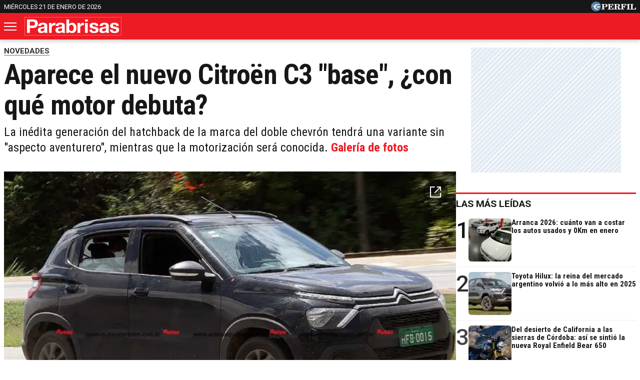

--- FILE ---
content_type: text/html; charset=UTF-8
request_url: https://parabrisas.perfil.com/noticias/novedades/citroen-c3-motor-16-115-cv-base-entrada-gama-airbumps-aventurero.phtml
body_size: 16731
content:
<!DOCTYPE html>

<html lang="es">
    <head>
        <meta charset="utf-8">
        <meta name="viewport" content="width=device-width, initial-scale=1, shrink-to-fit=no">
        <meta name="description" content="La inédita generación del hatchback de la marca del doble chevrón tendrá una variante sin &quot;aspecto aventurero&quot;, mientras que la motorización será conocida.">
        <meta property="fb:admins"              content="100000796672456,83151046,1411317735">
        <meta property="fb:app_id"              content="762298184152270">
        <meta property="fb:pages"               content="127615727252560">
        <title>Aparece el nuevo Citroën C3 &quot;base&quot;, ¿con qué motor debuta? | Parabrisas</title>

        <script>window["sharedData"]={"light_gallery_images":[{"src":"https:\/\/fotos.perfil.com\/2022\/02\/10\/citroen-c3-1310756.jpg","thumb":"https:\/\/fotos.perfil.com\/2022\/02\/10\/cropped\/250\/250\/center\/citroen-c3-1310756.jpg","subHtml":"Citroen C3"},{"src":"https:\/\/fotos.perfil.com\/2022\/02\/10\/citroen-c3-1310757.jpg","thumb":"https:\/\/fotos.perfil.com\/2022\/02\/10\/cropped\/250\/250\/center\/citroen-c3-1310757.jpg","subHtml":"Citroen C3"},{"src":"https:\/\/fotos.perfil.com\/2022\/02\/10\/citroen-c3-1310758.jpg","thumb":"https:\/\/fotos.perfil.com\/2022\/02\/10\/cropped\/250\/250\/center\/citroen-c3-1310758.jpg","subHtml":"Citroen C3"},{"src":"https:\/\/fotos.perfil.com\/2022\/02\/10\/citroen-c3-1310755.jpg","thumb":"https:\/\/fotos.perfil.com\/2022\/02\/10\/cropped\/250\/250\/center\/citroen-c3-1310755.jpg","subHtml":"Citroen C3"}],"paywall":{"type":"metered","content_id":774146,"content_canal":"novedades","content_title":"Aparece el nuevo Citro\u00ebn C3 \"base\", \u00bfcon qu\u00e9 motor debuta?","content_date":"2022-02-10T00:00:00-03:00","content_length":1751,"show_metered_modal":false,"author_id":1751,"author_username":"dbucchianeri","author_fullname":"Dilan Bucchianeri Lima"},"eplanning":{"client":"27e52","sec":"articulo"}};window["sharedDataNamespace"]="sharedData";window["shared"]=function(e){var n=void 0!==arguments[1]?arguments[1]:null;return[window.sharedDataNamespace].concat("string"==typeof e?e.split("."):[]).reduce(function(e,t){return e===n||"object"!=typeof e||void 0===e[t]?n:e[t]},window)};</script>
        
        <meta name="page-version" content="21-01-2026 22:54:15">
        	<meta name="article-id" content="774146">
	<meta name="featured-image-id" content="1310756">
        

        
        
        <link rel="apple-touch-icon" sizes="57x57" href="https://parabrisas.perfil.com/images/favicon/apple-icon-57x57.png">
        <link rel="apple-touch-icon" sizes="60x60" href="https://parabrisas.perfil.com/images/favicon/apple-icon-60x60.png">
        <link rel="apple-touch-icon" sizes="72x72" href="https://parabrisas.perfil.com/images/favicon/apple-icon-72x72.png">
        <link rel="apple-touch-icon" sizes="76x76" href="https://parabrisas.perfil.com/images/favicon/apple-icon-76x76.png">
        <link rel="apple-touch-icon" sizes="114x114" href="https://parabrisas.perfil.com/images/favicon/apple-icon-114x114.png">
        <link rel="apple-touch-icon" sizes="120x120" href="https://parabrisas.perfil.com/images/favicon/apple-icon-120x120.png">
        <link rel="apple-touch-icon" sizes="144x144" href="https://parabrisas.perfil.com/images/favicon/apple-icon-144x144.png">
        <link rel="apple-touch-icon" sizes="152x152" href="https://parabrisas.perfil.com/images/favicon/apple-icon-152x152.png">
        <link rel="apple-touch-icon" sizes="180x180" href="https://parabrisas.perfil.com/images/favicon/apple-icon-180x180.png">
        <link rel="icon" type="image/png" sizes="192x192"  href="https://parabrisas.perfil.com/images/favicon/android-icon-192x192.png">
        <link rel="icon" type="image/png" sizes="32x32" href="https://parabrisas.perfil.com/images/favicon/favicon-32x32.png">
        <link rel="icon" type="image/png" sizes="96x96" href="https://parabrisas.perfil.com/images/favicon/favicon-96x96.png">
        <link rel="icon" type="image/png" sizes="16x16" href="https://parabrisas.perfil.com/images/favicon/favicon-16x16.png">
        <link rel="manifest" href="https://parabrisas.perfil.com/images/favicon/manifest.json">
        <meta name="msapplication-TileColor" content="#ffffff">
        <meta name="msapplication-TileImage" content="https://parabrisas.perfil.com/images/favicon/ms-icon-144x144.png">
        <meta name="theme-color" content="#ffffff">
        

        <link rel="preload" as="image" href="https://parabrisas.perfil.com/img/logo-parabrisas.svg">
        <link rel="preconnect" href="https://ads.us.e-planning.net">
        <link rel="preconnect" href="https://libs.lavoz.com.ar">
        <link rel="preconnect" href="https://fonts.googleapis.com">
        <link rel="preconnect" href="https://fonts.gstatic.com" crossorigin>
        
	<link rel="preconnect" href="https://www.facebbook.com">
	<link rel="canonical" href="https://parabrisas.perfil.com/noticias/novedades/citroen-c3-motor-16-115-cv-base-entrada-gama-airbumps-aventurero.phtml">

			<link rel="amphtml" href="https://parabrisas.perfil.com/noticias/amp/novedades/citroen-c3-motor-16-115-cv-base-entrada-gama-airbumps-aventurero.phtml">
	
	<link rel="profile" href="https://gmpg.org/xfn/11">

		
		<meta property="og:url"                 content="https://parabrisas.perfil.com/noticias/novedades/citroen-c3-motor-16-115-cv-base-entrada-gama-airbumps-aventurero.phtml" />
		<meta property="og:type"                content="article" />
		<meta property="og:locale"              content="es_ES">
		<meta property="og:site_name"           content="Parabrisas"/>
		<meta property="og:title"               content="Aparece el nuevo Citroën C3 &quot;base&quot;, ¿con qué motor debuta?" />
		<meta property="og:description"         content="La inédita generación del hatchback de la marca del doble chevrón tendrá una variante sin &quot;aspecto aventurero&quot;, mientras que la motorización será conocida." />
		<meta property="og:updated_time" 		content="2022-02-10T01:41:39-03:00" />
		<meta property="og:image"               content="https://fotos.perfil.com/2022/02/10/trim/1140/641/citroen-c3-1310756.jpg" />
		<meta property="og:image:secure_url" 	content="https://fotos.perfil.com/2022/02/10/trim/1140/641/citroen-c3-1310756.jpg" />
		<meta property="og:image:type"          content="image/jpeg" />
		<meta property="og:image:width"         content="1140" />
		<meta property="og:image:height"        content="641" />
		<meta property="article:section"        content="novedades">
		<meta property="article:published_time" content="2022-02-10T00:00:00-03:00">
		<meta property="article:modified_time"  content="2022-02-10T01:41:39-03:00">
		<meta property="article:tag" 			content="citroen c3" />
		<meta property="article:tag" 			content=" citroen" />
		<meta property="article:tag" 			content=" citroen c3 base" />
		<meta property="article:tag" 			content=" citroen argentina" />
		
		<meta name="twitter:card"               content="summary_large_image">
		<meta name="twitter:site"               content="@RParabrisas">
		<meta name="twitter:creator"            content="@RParabrisas">
		<meta name="twitter:title"              content='Aparece el nuevo Citroën C3 &quot;base&quot;, ¿con qué motor debuta?'>
		<meta name="twitter:description"        content="La inédita generación del hatchback de la marca del doble chevrón tendrá una variante sin &quot;aspecto aventurero&quot;, mientras que la motorización será conocida.">
		<meta name="twitter:image"              content="https://fotos.perfil.com/2022/02/10/trim/1140/641/citroen-c3-1310756.jpg">
		<meta name="twitter:image:alt"          content='Citroen C3'>

		


        
        <link rel="preconnect" href="https://fonts.googleapis.com">
        <link rel="preconnect" href="https://fonts.gstatic.com" crossorigin>
        <link href="https://fonts.googleapis.com/css2?family=Roboto+Condensed:wght@400;700&family=Roboto:ital,wght@0,400;0,500;0,700;1,400&display=swap" rel="stylesheet">
       

         
        	<link rel="stylesheet" href="/css/news-high.css?id=ef0e04b67f458a206621">

	<link rel="stylesheet" href="/css/news-low.css?id=80dae76bf317ee86dd83" media="print" onload="this.media='all'">
	<link rel="stylesheet" href="https://parabrisas.perfil.com/vendors/lightgallery/css/lightgallery.min.css" media="print" onload="this.media='all'">

        	 <!-- Datos estructurados -->
<script type="application/ld+json">
    {"@context":"http:\/\/schema.org","@type":"NewsArticle","mainEntityOfPage":{"@type":"WebPage","@id":"https:\/\/parabrisas.perfil.com\/noticias\/novedades\/citroen-c3-motor-16-115-cv-base-entrada-gama-airbumps-aventurero.phtml"},"headline":"Aparece el nuevo Citro\u00ebn C3 \"base\", \u00bfcon qu\u00e9 motor debuta?","url":"https:\/\/parabrisas.perfil.com\/noticias\/novedades\/citroen-c3-motor-16-115-cv-base-entrada-gama-airbumps-aventurero.phtml","articleSection":"https:\/\/parabrisas.perfil.com\/seccion\/novedades","genre":"https:\/\/parabrisas.perfil.com\/seccion\/novedades","dateline":"Buenos Aires, AR","inLanguage":"es_ES","image":{"@type":"ImageObject","url":"https:\/\/fotos.perfil.com\/2022\/02\/10\/trim\/1280\/720\/citroen-c3-1310756.jpg","width":1280,"height":720},"datePublished":"February, 10 2022 00:00:00 -0300","dateModified":"February, 10 2022 00:00:00 -0300","keywords":"","author":{"@type":"Person","name":"Dilan Bucchianeri Lima","url":"https:\/\/parabrisas.perfil.com\/autores\/dbucchianeri"},"publisher":{"@type":"Organization","name":"Parabrisas","logo":{"@type":"ImageObject","url":"https:\/\/parabrisas.perfil.com\/img\/logo-parabrisas.svg"}},"isAccessibleForFree":true,"hasPart":{"@type":"WebPageElement","isAccessibleForFree":true,"cssSelector":".supercontenedor"},"isPartOf":{"@type":["CreativeWork","Product"],"name":"Perfil Virtual","productID":"perfil.com:perfil_digital"}}
</script> 
	<noscript>
		<img src="http://b.scorecardresearch.com/p?c1=2&c2=6906401&cv=2.0&cj=1" />
	</noscript>

        

        
        	 <!-- Google Tag Manager -->
            <script type="text/javascript">
          window.dataLayer = window.dataLayer || [];
          window.dataLayer.push({
    "brand": "parabrisas",
    "brandPretty": "Parabrisas",
    "environment": "main",
    "pageCategory": "nota",
    "articleFormat": "estandar",
    "articleId": 774146,
    "articleTitle": "Aparece el nuevo Citro\u00ebn C3 \"base\", \u00bfcon qu\u00e9 motor debuta?",
    "articleStyle": "noticia",
    "articleSection": "novedades",
    "articleTags": "citroen c3| citroen| citroen c3 base| citroen argentina",
    "articleLastUpdate": "10-02-2022",
    "articlePublicationDateLegacy": "February, 10 2022 00:00:00 -0300",
    "articlePublicationDate": "10-02-2022",
    "articleLastUpdateLegacy": "February, 10 2022 01:41:39 -0300",
    "articleHighlightLevel": "",
    "articleHighlightLevelZone": "",
    "articleHighlightLevelPosition": "",
    "articleEditorId": "",
    "articleEditorUserName": "",
    "articleEditor": "",
    "articleAuthorId": 1751,
    "articleAuthorUserName": "dbucchianeri",
    "articleAuthor": "Dilan Bucchianeri Lima",
    "articleSigned": false,
    "articleCredit": "",
    "articleHaveVideo": false,
    "articleHaveImages": false,
    "articleHaveGallery": false,
    "articleHaveAudio": false,
    "articleHaveSocial": false,
    "articleHaveComments": false,
    "articleHaveFiles": false,
    "articleIsCompressed": "false",
    "articleHaveRedaction": true,
    "articleFullLength": 1290,
    "articleWordCounter": 219,
    "articleLayout": "default",
    "articleScrollLimit": "false",
    "articlePaywallType": "abierto"
});
          console.log('GTM', window.dataLayer);
          (function(w,d,s,l,i){w[l]=w[l]||[];w[l].push({'gtm.start':
              new Date().getTime(),event:'gtm.js'});var f=d.getElementsByTagName(s)[0],
            j=d.createElement(s),dl=l!='dataLayer'?'&l='+l:'';j.async=true;j.src=
            'https://www.googletagmanager.com/gtm.js?id='+i+dl;f.parentNode.insertBefore(j,f);
          })(window,document,'script','dataLayer','GTM-5PH726N');
        </script>
        <noscript><iframe src="https://www.googletagmanager.com/ns.html?id=GTM-5PH726N" height="0" width="0" style="display:none;visibility:hidden"></iframe></noscript>
        <!-- /Google Tag Manager -->

 

          
          

        <!-- InMobi Choice. Consent Manager Tag v3.0 (for TCF 2.2) -->
<script type="text/javascript" async=true>
  (function() {
    var host = window.location.hostname;
    var element = document.createElement('script');
    var firstScript = document.getElementsByTagName('script')[0];
    var url = 'https://cmp.inmobi.com'
      .concat('/choice/', 'JLynYhbuKN0hh', '/', host, '/choice.js?tag_version=V3');
    var uspTries = 0;
    var uspTriesLimit = 3;
    element.async = true;
    element.type = 'text/javascript';
    element.src = url;

    firstScript.parentNode.insertBefore(element, firstScript);

    function makeStub() {
      var TCF_LOCATOR_NAME = '__tcfapiLocator';
      var queue = [];
      var win = window;
      var cmpFrame;

      function addFrame() {
        var doc = win.document;
        var otherCMP = !!(win.frames[TCF_LOCATOR_NAME]);

        if (!otherCMP) {
          if (doc.body) {
            var iframe = doc.createElement('iframe');

            iframe.style.cssText = 'display:none';
            iframe.name = TCF_LOCATOR_NAME;
            doc.body.appendChild(iframe);
          } else {
            setTimeout(addFrame, 5);
          }
        }
        return !otherCMP;
      }

      function tcfAPIHandler() {
        var gdprApplies;
        var args = arguments;

        if (!args.length) {
          return queue;
        } else if (args[0] === 'setGdprApplies') {
          if (
            args.length > 3 &&
            args[2] === 2 &&
            typeof args[3] === 'boolean'
          ) {
            gdprApplies = args[3];
            if (typeof args[2] === 'function') {
              args[2]('set', true);
            }
          }
        } else if (args[0] === 'ping') {
          var retr = {
            gdprApplies: gdprApplies,
            cmpLoaded: false,
            cmpStatus: 'stub'
          };

          if (typeof args[2] === 'function') {
            args[2](retr);
          }
        } else {
          if(args[0] === 'init' && typeof args[3] === 'object') {
            args[3] = Object.assign(args[3], { tag_version: 'V3' });
          }
          queue.push(args);
        }
      }

      function postMessageEventHandler(event) {
        var msgIsString = typeof event.data === 'string';
        var json = {};

        try {
          if (msgIsString) {
            json = JSON.parse(event.data);
          } else {
            json = event.data;
          }
        } catch (ignore) {}

        var payload = json.__tcfapiCall;

        if (payload) {
          window.__tcfapi(
            payload.command,
            payload.version,
            function(retValue, success) {
              var returnMsg = {
                __tcfapiReturn: {
                  returnValue: retValue,
                  success: success,
                  callId: payload.callId
                }
              };
              if (msgIsString) {
                returnMsg = JSON.stringify(returnMsg);
              }
              if (event && event.source && event.source.postMessage) {
                event.source.postMessage(returnMsg, '*');
              }
            },
            payload.parameter
          );
        }
      }

      while (win) {
        try {
          if (win.frames[TCF_LOCATOR_NAME]) {
            cmpFrame = win;
            break;
          }
        } catch (ignore) {}

        if (win === window.top) {
          break;
        }
        win = win.parent;
      }
      if (!cmpFrame) {
        addFrame();
        win.__tcfapi = tcfAPIHandler;
        win.addEventListener('message', postMessageEventHandler, false);
      }
    };

    makeStub();

    var uspStubFunction = function() {
      var arg = arguments;
      if (typeof window.__uspapi !== uspStubFunction) {
        setTimeout(function() {
          if (typeof window.__uspapi !== 'undefined') {
            window.__uspapi.apply(window.__uspapi, arg);
          }
        }, 500);
      }
    };

    var checkIfUspIsReady = function() {
      uspTries++;
      if (window.__uspapi === uspStubFunction && uspTries < uspTriesLimit) {
        console.warn('USP is not accessible');
      } else {
        clearInterval(uspInterval);
      }
    };

    if (typeof window.__uspapi === 'undefined') {
      window.__uspapi = uspStubFunction;
      var uspInterval = setInterval(checkIfUspIsReady, 6000);
    }
  })();
</script>
<!-- End InMobi Choice. Consent Manager Tag v3.0 (for TCF 2.2) -->
    </head>

    <body class="perfil-noticia">
         <div class="container pre-header bg-negro d-xs-none d-md-block">
	<div class="max-width d-md-flex">
		<time class="time-top" datetime="2026-01-21T10:54:15-03:00">miércoles 21 de enero de 2026</time>
		<div class="perfil-logo">
			<a href="https://www.perfil.com" target="_blank" title="Ir a Perfil.com" rel="noreferrer">
				<img src="https://parabrisas.perfil.com/img/perfil.svg" alt="Perfil" width="90" height="20">
			</a>
		</div>
	</div>
</div>
 <div style="width: 320px; 
     max-height: 50px;  min-height: 50px; display: flex; flex-direction: column; align-items: center; margin-top: 10px; margin-bottom: 10px; overflow: hidden;margin-left: auto;margin-right: auto;" class="ads d-md-none">
    <div id="" class="ads-space ads d-md-none" data-id="float-header" data-w="320" data-h="50" data-loaded="false" data-reload=""></div>
</div>

 

<header class="header container">
	<div class="max-width d-xs-flex">


		<button class="header__nav-toggler" id="burguer" onclick="abreMenu()" title="menu">
			<span class="bar-1"></span>
			<span class="bar-2"></span>
			<span class="bar-3"></span>
		</button>
		<div class="header__logo">
			<a href="https://parabrisas.perfil.com/" title="Ir a la Home de Parabrisas">
				<img src="https://parabrisas.perfil.com/img/logo-parabrisas.svg" alt="Parabrisas" width="230" height="50">
			</a>
		</div>

		<nav class="navbar" id="main-menu">
			<div class="max-width navbar__container">

				<form method="get" action="https://parabrisas.perfil.com/buscador" class="search-form">
					<input class="search-form__input" name="q" type="text" placeholder="Buscar" aria-label="Buscar" value="">
					<button class="search-form__btn" type="submit"><img src="/images/glyph/search.png" alt="Buscar" width="14" height="14"></button>
				</form>

				<ul class="nav main-menu">

															<li><a href="/seccion/noticias" target="_self" class="noticias" title="Noticias Parabrisas" rel="noreferrer">Noticias</a></li>
																				<li><a href="https://parabrisas.perfil.com/noticias/noticias/escucha-parabrisas-radio-en-vivo.phtml" target="_self" class="Parabrisas Radio" title="Parabrisas Radio" rel="noreferrer">Parabrisas Radio</a></li>
																				<li class="has-children">
						<a role="button" href="#" class="has-children-a especiales" data-toggle="dropdown">Especiales</a>
						<ul>
														<li><a href="/seccion/salones" target="_self" rel="noreferrer">Salones</a></li>
														<li><a href="/seccion/columnistas" target="_self" rel="noreferrer">Columnistas</a></li>
														<li><a href="/seccion/hombres-de-auto" target="_self" rel="noreferrer">Hombres de auto</a></li>
													</ul>
					</li>
																				<li><a href="/seccion/mercado" target="_self" class="mercado" title="Seccción Mercado" rel="noreferrer">Mercado</a></li>
																				<li><a href="/seccion/manejo-preventivo" target="_self" class="manejo-preventivo" title="Sección Manejo Preventivo" rel="noreferrer">Manejo Preventivo</a></li>
																				<li><a href="/seccion/test" target="_self" class="test" title="Sección Test" rel="noreferrer">Test</a></li>
														</ul>

				<ul class="nav topics">
										<li>
						<a href="/ultimo-momento/" target="_self" class="" title="Ultimo Momento!" rel="noreferrer">
							Temas del Día
						</a>
					</li>
										<li>
						<a href="/noticias/mercado/los-precios-de-los-autos-usados-y-0km-en-mayo-de-2024.phtml" target="_self" class="" title="Lista de la Cámara del Comercio Automotor correspondiente a mayo" rel="noreferrer">
							Precios de los 0km y usados
						</a>
					</li>
										<li>
						<a href="/noticias/mercado/asi-fueron-las-ventas-de-automoviles-0km-en-abril-2024.phtml" target="_self" class="" title="Ranking de ventas de modelos y marcas correspondiente a abril" rel="noreferrer">
							Los 0km más vendidos
						</a>
					</li>
										<li>
						<a href="/noticias/mercado/vuelve-a-caer-la-venta-de-autos-usados-en-marzo-2024.phtml" target="_self" class="" title="Top 10 de ventas en marzo de 2024" rel="noreferrer">
							Los usados más vendidos
						</a>
					</li>
										<li>
						<a href="/noticias/mercado/como-le-fue-a-la-industria-automotriz-local-en-marzo-2024.phtml" target="_self" class="" title="Cómo les fue a las automotrices locales en marzo de 2024" rel="noreferrer">
							Industria nacional
						</a>
					</li>
										<li>
						<a href="/noticias/mercado/los-camiones-0km-mas-vendidos-de-la-argentina-en-marzo-2023.phtml" target="_self" class="" title="Ranking de ventas correspondiente a enero" rel="noreferrer">
							Los camiones más vendidos
						</a>
					</li>
									</ul>

				<div class="social-top">
					<span class="social-top__label">Seguinos</span>
					<a href="https://www.instagram.com/revistaparabrisas/" target="_blank" title="Parabrisas in instagram" rel="noreferrer nofollow" class="pt-2"><svg width="20" height="20" viewBox="0 0 20 20" fill="#313133">
							<path d="M10,1.8c2.67,0,3,0,4,.06a5.61,5.61,0,0,1,1.86.34,3.33,3.33,0,0,1,1.9,1.9A5.61,5.61,0,0,1,18.14,6c.05,1,.06,1.37.06,4s0,3-.06,4a5.61,5.61,0,0,1-.34,1.86,3.33,3.33,0,0,1-1.9,1.9,5.61,5.61,0,0,1-1.86.34c-1,.05-1.37.06-4,.06s-3,0-4-.06A5.61,5.61,0,0,1,4.1,17.8a3.33,3.33,0,0,1-1.9-1.9A5.61,5.61,0,0,1,1.86,14c-.05-1-.06-1.37-.06-4s0-3,.06-4A5.61,5.61,0,0,1,2.2,4.1,3.33,3.33,0,0,1,4.1,2.2,5.61,5.61,0,0,1,6,1.86c1-.05,1.37-.06,4-.06M10,0C7.28,0,6.94,0,5.88.06A7.3,7.3,0,0,0,3.45.53,4.7,4.7,0,0,0,1.68,1.68,4.7,4.7,0,0,0,.53,3.45,7.3,7.3,0,0,0,.06,5.88C0,6.94,0,7.28,0,10s0,3.06.06,4.12a7.3,7.3,0,0,0,.47,2.43,4.7,4.7,0,0,0,1.15,1.77,4.85,4.85,0,0,0,1.77,1.16,7.59,7.59,0,0,0,2.43.46C6.94,20,7.28,20,10,20s3.06,0,4.12-.06a7.59,7.59,0,0,0,2.43-.46,5.19,5.19,0,0,0,2.93-2.93,7.59,7.59,0,0,0,.46-2.43c0-1.06.06-1.4.06-4.12s0-3.06-.06-4.12a7.59,7.59,0,0,0-.46-2.43,4.85,4.85,0,0,0-1.16-1.77A4.7,4.7,0,0,0,16.55.53,7.3,7.3,0,0,0,14.12.06C13.06,0,12.72,0,10,0"></path>
							<path d="M10,4.86A5.14,5.14,0,1,0,15.14,10,5.14,5.14,0,0,0,10,4.86m0,8.47A3.33,3.33,0,1,1,13.33,10,3.33,3.33,0,0,1,10,13.33"></path>
							<path d="M16.54,4.66a1.2,1.2,0,1,1-1.2-1.2,1.2,1.2,0,0,1,1.2,1.2"></path>
						</svg></a>
					<a href="https://www.facebook.com/RevistaParabrisas/" target="_blank" title="Parabrisas in facebook" rel="noreferrer nofollow"><svg width="22" height="22" viewBox="0 0 22 21.86" fill="#313133">
							<path d="M22,11A11,11,0,1,0,8.93,21.8V13.46H6.43V10.25h2.5V7.49c0-2.37,1.26-3.61,4.07-3.61a11,11,0,0,1,2.62.39V7.41a7,7,0,0,0-2-.24c-.72,0-.87.29-.87,1v2h2.64v3.17H12.7v8.44A11,11,0,0,0,22,11Z"></path>
						</svg></a>
					<a href="https://twitter.com/RParabrisas" target="_blank" title="Parabrisas in twitter" rel="noreferrer nofollow"><svg viewBox="0 0 22 22" aria-hidden="true" height="20" width="20" fill="#313133">
							<g>
								<path d="M18.244 2.25h3.308l-7.227 8.26 8.502 11.24H16.17l-5.214-6.817L4.99 21.75H1.68l7.73-8.835L1.254 2.25H8.08l4.713 6.231zm-1.161 17.52h1.833L7.084 4.126H5.117z"></path>
							</g>
						</svg></a>
					<a href="https://www.youtube.com/channel/UCfcF62U6nB9I8rVJ13VnHXQ" target="_blank" title="Parabrisas in youtube" rel="noreferrer nofollow" class="pt-2"><svg width="24" height="17" viewBox="0 0 23.95 16.87" fill="#313133">
							<path d="M23.45,2.63A3,3,0,0,0,21.33.5C19.46,0,12,0,12,0S4.49,0,2.62.5A3,3,0,0,0,.5,2.63,31.67,31.67,0,0,0,0,8.44a31.58,31.58,0,0,0,.5,5.8,3,3,0,0,0,2.12,2.13c1.87.5,9.36.5,9.36.5s7.48,0,9.35-.5a3,3,0,0,0,2.12-2.13,31.58,31.58,0,0,0,.5-5.8A31.67,31.67,0,0,0,23.45,2.63ZM9.53,12V4.88l6.26,3.56Z"></path>
						</svg></a>
				</div>

			</div>
		</nav>
	</div>
</header>

<script>
	function abreMenu() {
		var b = document.getElementById("burguer");
		var n = document.getElementById("main-menu");
		b.classList.toggle("open");
		n.classList.toggle("mostrar");
	}
</script> 

        

	<main class="news main container row max-width margin-auto">
		<div class="col-fluid d-xs-flex news__container" id="noticia">
			<header class="news__header">
				<div class="news__hat">
					<a href="/seccion/novedades">NOVEDADES</a>

				</div>
				
				<h1 class="news__title">Aparece el nuevo Citroën C3 &quot;base&quot;, ¿con qué motor debuta?</h1>

									<h2 class="news__headline">
						La inédita generación del hatchback de la marca del doble chevrón tendrá una variante sin &quot;aspecto aventurero&quot;, mientras que la motorización será conocida.
													<a href="#" role="button" class="open-gallery" title="Ver fotogaleria">
								Galería de fotos
							</a>
											</h2>
							
			</header>

			
							<figure class="news__media btn-open-gallery">
											<a href="#" role="button" class="btn-open-gallery fotogaleria" title="Ver fotogaleria"><img src="/images/glyph/icon-enlarge.svg" alt="Ver fotogalería" width="22" height="22"></a>
										 <picture class="cls-optimized">
    
            <source media="(max-width: 320px)" srcset="https://fotos.perfil.com/2022/02/10/trim/720/405/citroen-c3-1310756.jpg?webp" type="image/webp" />
                <source media="(max-width: 360px)" srcset="https://fotos.perfil.com/2022/02/10/trim/720/405/citroen-c3-1310756.jpg?webp" type="image/webp" />
                <source media="(max-width: 375px)" srcset="https://fotos.perfil.com/2022/02/10/trim/720/405/citroen-c3-1310756.jpg?webp" type="image/webp" />
                <source media="(max-width: 414px)" srcset="https://fotos.perfil.com/2022/02/10/trim/720/405/citroen-c3-1310756.jpg?webp" type="image/webp" />
                <source media="(max-width: 768px)" srcset="https://fotos.perfil.com/2022/02/10/trim/720/405/citroen-c3-1310756.jpg?webp" type="image/webp" />
                <source media="(max-width: 1024px)" srcset="https://fotos.perfil.com/2022/02/10/trim/600/337/citroen-c3-1310756.jpg?webp" type="image/webp" />
                <source media="(max-width: 1280px)" srcset="https://fotos.perfil.com/2022/02/10/trim/856/481/citroen-c3-1310756.jpg?webp" type="image/webp" />
                <source srcset="https://fotos.perfil.com/2022/02/10/trim/876/492/citroen-c3-1310756.jpg?webp" type="image/webp" />
        
    
            <source media="(max-width: 320px)" srcset="https://fotos.perfil.com/2022/02/10/trim/720/405/citroen-c3-1310756.jpg" />
                <source media="(max-width: 360px)" srcset="https://fotos.perfil.com/2022/02/10/trim/720/405/citroen-c3-1310756.jpg" />
                <source media="(max-width: 375px)" srcset="https://fotos.perfil.com/2022/02/10/trim/720/405/citroen-c3-1310756.jpg" />
                <source media="(max-width: 414px)" srcset="https://fotos.perfil.com/2022/02/10/trim/720/405/citroen-c3-1310756.jpg" />
                <source media="(max-width: 768px)" srcset="https://fotos.perfil.com/2022/02/10/trim/720/405/citroen-c3-1310756.jpg" />
                <source media="(max-width: 1024px)" srcset="https://fotos.perfil.com/2022/02/10/trim/600/337/citroen-c3-1310756.jpg" />
                <source media="(max-width: 1280px)" srcset="https://fotos.perfil.com/2022/02/10/trim/856/481/citroen-c3-1310756.jpg" />
                <img alt="Citroen C3" class="img-fluid" src="https://fotos.perfil.com/2022/02/10/trim/876/492/citroen-c3-1310756.jpg" width="360" height="203" >
        </picture>
 
					<figcaption class="figure-caption">Citroen C3<span class="credito-foto"> | CEDOC</span></figcaption>
				</figure>
						 <div style="width: 728px; 
     max-height: 250px;  min-height: 90px; display: flex; flex-direction: column; align-items: center; margin-top: 0px; margin-bottom: 20px; overflow: hidden;margin-left: auto;margin-right: auto;" class="ads d-xs-none d-xl-flex">
    <div id="" class="ads-space ads d-xs-none d-xl-flex" data-id="728x90x-pos-" data-w="728" data-h="90" data-loaded="false" data-reload=""></div>
</div>

 

			 <div style="width: 300px; 
     max-height: 250px;  min-height: 250px; display: flex; flex-direction: column; align-items: center; margin-top: 0px; margin-bottom: 20px; overflow: hidden;margin-left: auto;margin-right: auto;" class="ads d-md-none">
    <div id="" class="ads-space ads d-md-none" data-id="300x250x-pos-" data-w="300" data-h="250" data-loaded="false" data-reload=""></div>
</div>

 

			<article class="news__main-article">

				<aside class="news__sharing">
					<div class="social__topsharing sticky">
	<ul>

		<li class="social__icon social__icon--facebook">
			<a href="https://www.facebook.com/sharer/sharer.php?u=https://parabrisas.perfil.com/noticias/novedades/citroen-c3-motor-16-115-cv-base-entrada-gama-airbumps-aventurero.phtml" target="_blank" rel="noreferrer">
				<img src="/images/glyph/share/icon-facebook.svg" width="20" height="20" alt="Compartila en Facebook">
			</a>
		</li>
		
		<li class="social__icon social__icon--twitter">
			<a href="https://twitter.com/intent/tweet?text=Aparece+el+nuevo+Citro%C3%ABn+C3+%22base%22%2C+%C2%BFcon+qu%C3%A9+motor+debuta%3F&url=https://parabrisas.perfil.com/noticias/novedades/citroen-c3-motor-16-115-cv-base-entrada-gama-airbumps-aventurero.phtml" target="_blank" rel="noreferrer">
				<img src="/images/glyph/share/icon-twitter.svg" width="20" height="20" alt="Compartila en Twitter">
			</a>
		</li>
		
		<li class="social__icon social__icon--whatsapp">
			<a href="whatsapp://send?text=Aparece+el+nuevo+Citro%C3%ABn+C3+%22base%22%2C+%C2%BFcon+qu%C3%A9+motor+debuta%3F https://parabrisas.perfil.com/noticias/novedades/citroen-c3-motor-16-115-cv-base-entrada-gama-airbumps-aventurero.phtml" data-action="share/whatsapp/share" target="_blank" rel="noreferrer">
				<img src="/images/glyph/share/icon-whatsapp.svg" width="20" height="20" alt="Compartila en Whatsapp">
			</a>
		</li>

		<li class="social__icon social__icon--linkedin">
			<a href="https://www.linkedin.com/shareArticle?mini=true&url=https://parabrisas.perfil.com/noticias/novedades/citroen-c3-motor-16-115-cv-base-entrada-gama-airbumps-aventurero.phtml&title=Aparece+el+nuevo+Citro%C3%ABn+C3+%22base%22%2C+%C2%BFcon+qu%C3%A9+motor+debuta%3F&source=https://parabrisas.perfil.com" class="linkedin" title="Compartir en Linkedin" rel="noreferrer">
				<img src="/images/glyph/share/icon-linkedin.svg" width="20" height="20" alt="Compartila en LinkedIn">
			</a>
		</li>
		
		<li class="social__icon social__icon--mailto">
			<a href="/cdn-cgi/l/email-protection#[base64]" class="email" rel="noopener noreferrer" aria-label="Email" title="Compartir por email" rel="noreferrer">
				<img src="/images/glyph/share/icon-email.svg" width="20" height="20" alt="Compartila por Email">
			</a>
		</li>
	</ul>
</div>
				</aside>

					
				
				<div class="news__body">
					
					
					 
						<div class="autor">
							<div class="autor-nota__nombre">
								Redacción Parabrisas
							</div>
						</div>
										

					<time class="news__date" datetime="2022-02-10T12:00:00-03:00">jueves 10 de febrero de 2022</time>

						
					<div class="news__content">
						<p><a target="_blank"  href="https://parabrisas.perfil.com/noticias/novedades/citroen-c3-nuevo-proyecto-cc21-nueva-generacion-brasil-argentina.phtml"><strong>Citroën acaba de presentar la nueva generación del C3</strong></a> e incluso se exhibe un prototipo en Pinamar en el marco del verano 2022. Mientras esperamos por su lanzamiento, nuevas noticias llegan desde Brasil, lugar donde se llevará a cabo su producción.</p>

<p>Montado sobre la conocida <strong>plataforma modular CMP, aparecieron varias imágenes de una versión básica</strong>, aunque llamó la atención por varios motivos. A simple vista, posee protectores plásticos en las zonas bajas, aunque<strong> prescinde de los conocidos Airbumps</strong> (apliques ubicados en los laterales en diferentes modelos de la marca).</p>

<p>A su vez, tampoco tiene faros rompeniebla, mientras que las llantas son de 14 pulgadas. Al menos para el debut, <strong>una de las grandes dudas son los motores.</strong></p>

<p><img style="max-width: 100%; width: 100%;" alt="Citroen C3" src="https://fotos.perfil.com//2022/02/10/900/0/citroen-c3-1310757.jpg" loading="lazy" /></p>

<p>Sin embargo, según reveló Autos Segredos, <strong>el nuevo Citroën C3 debutará con el conocido motor 1.6 de 120 CV (115 CV para la Argentina)</strong> y 15,6 kgm de torque. Las transmisiones serán manual de cinco marchas o automática de seis.</p>

<p>Otro motor que se encontrará disponible al menos en el país vecino es el <strong>1.0 Firefly con 71 CV y 10 kgm de torque</strong>. De todos modos, no sería descabellado que tarde o temprano también llegue el <strong>nuevo 1.0 turbo de 120 CV que acaba de debutar en el Fiat Pulse</strong>, el primer modelo de Stellantis en tenerlo.</p>



						
						
						
													<div class="news__aside galeria-fotos">
								<div class="news__aside-title">Galería de imágenes</div>
								<div class="galeria-fotos__fotos" id="images-gallery">
																			<a href="https://fotos.perfil.com/2022/02/10/citroen-c3-1310756.jpg" title="Citroen C3">
											 <picture class="cls-optimized">
    
            <source media="(max-width: 320px)" srcset="https://fotos.perfil.com/2022/02/10/trim/97/97/citroen-c3-1310756.jpg?webp" type="image/webp" />
                <source media="(max-width: 360px)" srcset="https://fotos.perfil.com/2022/02/10/trim/110/110/citroen-c3-1310756.jpg?webp" type="image/webp" />
                <source media="(max-width: 375px)" srcset="https://fotos.perfil.com/2022/02/10/trim/115/115/citroen-c3-1310756.jpg?webp" type="image/webp" />
                <source media="(max-width: 414px)" srcset="https://fotos.perfil.com/2022/02/10/trim/128/128/citroen-c3-1310756.jpg?webp" type="image/webp" />
                <source media="(max-width: 768px)" srcset="https://fotos.perfil.com/2022/02/10/trim/111/111/citroen-c3-1310756.jpg?webp" type="image/webp" />
                <source media="(max-width: 1024px)" srcset="https://fotos.perfil.com/2022/02/10/trim/96/96/citroen-c3-1310756.jpg?webp" type="image/webp" />
                <source srcset="https://fotos.perfil.com/2022/02/10/trim/137/137/citroen-c3-1310756.jpg?webp" type="image/webp" />
        
    
            <source media="(max-width: 320px)" srcset="https://fotos.perfil.com/2022/02/10/trim/97/97/citroen-c3-1310756.jpg" />
                <source media="(max-width: 360px)" srcset="https://fotos.perfil.com/2022/02/10/trim/110/110/citroen-c3-1310756.jpg" />
                <source media="(max-width: 375px)" srcset="https://fotos.perfil.com/2022/02/10/trim/115/115/citroen-c3-1310756.jpg" />
                <source media="(max-width: 414px)" srcset="https://fotos.perfil.com/2022/02/10/trim/128/128/citroen-c3-1310756.jpg" />
                <source media="(max-width: 768px)" srcset="https://fotos.perfil.com/2022/02/10/trim/111/111/citroen-c3-1310756.jpg" />
                <source media="(max-width: 1024px)" srcset="https://fotos.perfil.com/2022/02/10/trim/96/96/citroen-c3-1310756.jpg" />
                <img alt="Citroen C3" class="img-fluid" src="https://fotos.perfil.com/2022/02/10/trim/137/137/citroen-c3-1310756.jpg" width="360" height="203" >
        </picture>
 
										</a>
																			<a href="https://fotos.perfil.com/2022/02/10/citroen-c3-1310757.jpg" title="Citroen C3">
											 <picture class="cls-optimized">
    
            <source media="(max-width: 320px)" srcset="https://fotos.perfil.com/2022/02/10/trim/97/97/citroen-c3-1310757.jpg?webp" type="image/webp" />
                <source media="(max-width: 360px)" srcset="https://fotos.perfil.com/2022/02/10/trim/110/110/citroen-c3-1310757.jpg?webp" type="image/webp" />
                <source media="(max-width: 375px)" srcset="https://fotos.perfil.com/2022/02/10/trim/115/115/citroen-c3-1310757.jpg?webp" type="image/webp" />
                <source media="(max-width: 414px)" srcset="https://fotos.perfil.com/2022/02/10/trim/128/128/citroen-c3-1310757.jpg?webp" type="image/webp" />
                <source media="(max-width: 768px)" srcset="https://fotos.perfil.com/2022/02/10/trim/111/111/citroen-c3-1310757.jpg?webp" type="image/webp" />
                <source media="(max-width: 1024px)" srcset="https://fotos.perfil.com/2022/02/10/trim/96/96/citroen-c3-1310757.jpg?webp" type="image/webp" />
                <source srcset="https://fotos.perfil.com/2022/02/10/trim/137/137/citroen-c3-1310757.jpg?webp" type="image/webp" />
        
    
            <source media="(max-width: 320px)" srcset="https://fotos.perfil.com/2022/02/10/trim/97/97/citroen-c3-1310757.jpg" />
                <source media="(max-width: 360px)" srcset="https://fotos.perfil.com/2022/02/10/trim/110/110/citroen-c3-1310757.jpg" />
                <source media="(max-width: 375px)" srcset="https://fotos.perfil.com/2022/02/10/trim/115/115/citroen-c3-1310757.jpg" />
                <source media="(max-width: 414px)" srcset="https://fotos.perfil.com/2022/02/10/trim/128/128/citroen-c3-1310757.jpg" />
                <source media="(max-width: 768px)" srcset="https://fotos.perfil.com/2022/02/10/trim/111/111/citroen-c3-1310757.jpg" />
                <source media="(max-width: 1024px)" srcset="https://fotos.perfil.com/2022/02/10/trim/96/96/citroen-c3-1310757.jpg" />
                <img alt="Citroen C3" class="img-fluid" src="https://fotos.perfil.com/2022/02/10/trim/137/137/citroen-c3-1310757.jpg" width="360" height="203" >
        </picture>
 
										</a>
																			<a href="https://fotos.perfil.com/2022/02/10/citroen-c3-1310758.jpg" title="Citroen C3">
											 <picture class="cls-optimized">
    
            <source media="(max-width: 320px)" srcset="https://fotos.perfil.com/2022/02/10/trim/97/97/citroen-c3-1310758.jpg?webp" type="image/webp" />
                <source media="(max-width: 360px)" srcset="https://fotos.perfil.com/2022/02/10/trim/110/110/citroen-c3-1310758.jpg?webp" type="image/webp" />
                <source media="(max-width: 375px)" srcset="https://fotos.perfil.com/2022/02/10/trim/115/115/citroen-c3-1310758.jpg?webp" type="image/webp" />
                <source media="(max-width: 414px)" srcset="https://fotos.perfil.com/2022/02/10/trim/128/128/citroen-c3-1310758.jpg?webp" type="image/webp" />
                <source media="(max-width: 768px)" srcset="https://fotos.perfil.com/2022/02/10/trim/111/111/citroen-c3-1310758.jpg?webp" type="image/webp" />
                <source media="(max-width: 1024px)" srcset="https://fotos.perfil.com/2022/02/10/trim/96/96/citroen-c3-1310758.jpg?webp" type="image/webp" />
                <source srcset="https://fotos.perfil.com/2022/02/10/trim/137/137/citroen-c3-1310758.jpg?webp" type="image/webp" />
        
    
            <source media="(max-width: 320px)" srcset="https://fotos.perfil.com/2022/02/10/trim/97/97/citroen-c3-1310758.jpg" />
                <source media="(max-width: 360px)" srcset="https://fotos.perfil.com/2022/02/10/trim/110/110/citroen-c3-1310758.jpg" />
                <source media="(max-width: 375px)" srcset="https://fotos.perfil.com/2022/02/10/trim/115/115/citroen-c3-1310758.jpg" />
                <source media="(max-width: 414px)" srcset="https://fotos.perfil.com/2022/02/10/trim/128/128/citroen-c3-1310758.jpg" />
                <source media="(max-width: 768px)" srcset="https://fotos.perfil.com/2022/02/10/trim/111/111/citroen-c3-1310758.jpg" />
                <source media="(max-width: 1024px)" srcset="https://fotos.perfil.com/2022/02/10/trim/96/96/citroen-c3-1310758.jpg" />
                <img alt="Citroen C3" class="img-fluid" src="https://fotos.perfil.com/2022/02/10/trim/137/137/citroen-c3-1310758.jpg" width="360" height="203" >
        </picture>
 
										</a>
																			<a href="https://fotos.perfil.com/2022/02/10/citroen-c3-1310755.jpg" title="Citroen C3">
											 <picture class="cls-optimized">
    
            <source media="(max-width: 320px)" srcset="https://fotos.perfil.com/2022/02/10/trim/97/97/citroen-c3-1310755.jpg?webp" type="image/webp" />
                <source media="(max-width: 360px)" srcset="https://fotos.perfil.com/2022/02/10/trim/110/110/citroen-c3-1310755.jpg?webp" type="image/webp" />
                <source media="(max-width: 375px)" srcset="https://fotos.perfil.com/2022/02/10/trim/115/115/citroen-c3-1310755.jpg?webp" type="image/webp" />
                <source media="(max-width: 414px)" srcset="https://fotos.perfil.com/2022/02/10/trim/128/128/citroen-c3-1310755.jpg?webp" type="image/webp" />
                <source media="(max-width: 768px)" srcset="https://fotos.perfil.com/2022/02/10/trim/111/111/citroen-c3-1310755.jpg?webp" type="image/webp" />
                <source media="(max-width: 1024px)" srcset="https://fotos.perfil.com/2022/02/10/trim/96/96/citroen-c3-1310755.jpg?webp" type="image/webp" />
                <source srcset="https://fotos.perfil.com/2022/02/10/trim/137/137/citroen-c3-1310755.jpg?webp" type="image/webp" />
        
    
            <source media="(max-width: 320px)" srcset="https://fotos.perfil.com/2022/02/10/trim/97/97/citroen-c3-1310755.jpg" />
                <source media="(max-width: 360px)" srcset="https://fotos.perfil.com/2022/02/10/trim/110/110/citroen-c3-1310755.jpg" />
                <source media="(max-width: 375px)" srcset="https://fotos.perfil.com/2022/02/10/trim/115/115/citroen-c3-1310755.jpg" />
                <source media="(max-width: 414px)" srcset="https://fotos.perfil.com/2022/02/10/trim/128/128/citroen-c3-1310755.jpg" />
                <source media="(max-width: 768px)" srcset="https://fotos.perfil.com/2022/02/10/trim/111/111/citroen-c3-1310755.jpg" />
                <source media="(max-width: 1024px)" srcset="https://fotos.perfil.com/2022/02/10/trim/96/96/citroen-c3-1310755.jpg" />
                <img alt="Citroen C3" class="img-fluid" src="https://fotos.perfil.com/2022/02/10/trim/137/137/citroen-c3-1310755.jpg" width="360" height="203" >
        </picture>
 
										</a>
																	</div>
							</div>
												

						<div class="news__aside relacionadas">
	<div class="news__aside-title">También te puede interesar</div>
	<div class="relacionadas__noticias">
					<article class="relacionadas__nota">
				<a href="https://parabrisas.perfil.com/noticias/novedades/carilo-punto-de-encuentro-para-el-universo-honda.phtml">
					<figure>
						 <picture class="cls-optimized">
    
            <source media="(max-width: 320px)" srcset="https://fotos.perfil.com/2026/01/21/trim/121/68/honda-en-carilo-2026-2172925.jpg?webp" type="image/webp" />
                <source media="(max-width: 360px)" srcset="https://fotos.perfil.com/2026/01/21/trim/138/77/honda-en-carilo-2026-2172925.jpg?webp" type="image/webp" />
                <source media="(max-width: 375px)" srcset="https://fotos.perfil.com/2026/01/21/trim/143/80/honda-en-carilo-2026-2172925.jpg?webp" type="image/webp" />
                <source media="(max-width: 414px)" srcset="https://fotos.perfil.com/2026/01/21/trim/160/90/honda-en-carilo-2026-2172925.jpg?webp" type="image/webp" />
                <source media="(max-width: 768px)" srcset="https://fotos.perfil.com/2026/01/21/trim/163/94/honda-en-carilo-2026-2172925.jpg?webp" type="image/webp" />
                <source media="(max-width: 1024px)" srcset="https://fotos.perfil.com/2026/01/21/trim/144/80/honda-en-carilo-2026-2172925.jpg?webp" type="image/webp" />
                <source srcset="https://fotos.perfil.com/2026/01/21/trim/206/115/honda-en-carilo-2026-2172925.jpg?webp" type="image/webp" />
        
    
            <source media="(max-width: 320px)" srcset="https://fotos.perfil.com/2026/01/21/trim/121/68/honda-en-carilo-2026-2172925.jpg" />
                <source media="(max-width: 360px)" srcset="https://fotos.perfil.com/2026/01/21/trim/138/77/honda-en-carilo-2026-2172925.jpg" />
                <source media="(max-width: 375px)" srcset="https://fotos.perfil.com/2026/01/21/trim/143/80/honda-en-carilo-2026-2172925.jpg" />
                <source media="(max-width: 414px)" srcset="https://fotos.perfil.com/2026/01/21/trim/160/90/honda-en-carilo-2026-2172925.jpg" />
                <source media="(max-width: 768px)" srcset="https://fotos.perfil.com/2026/01/21/trim/163/94/honda-en-carilo-2026-2172925.jpg" />
                <source media="(max-width: 1024px)" srcset="https://fotos.perfil.com/2026/01/21/trim/144/80/honda-en-carilo-2026-2172925.jpg" />
                <img alt="Honda en Cariló 2026" class="img-fluid" src="https://fotos.perfil.com/2026/01/21/trim/206/115/honda-en-carilo-2026-2172925.jpg" width="360" height="203"  loading="lazy" >
        </picture>
 
					</figure>
					<span class="relacionadas__titulo-nota">Cariló, punto de encuentro para el universo Honda</span>
				</a>
			</article>
					<article class="relacionadas__nota">
				<a href="https://parabrisas.perfil.com/noticias/novedades/peugeot-con-las-garras-afiladas.phtml">
					<figure>
						 <picture class="cls-optimized">
    
            <source media="(max-width: 320px)" srcset="https://fotos.perfil.com/2026/01/21/trim/121/68/peugeot-en-el-summer-car-show-2026-2172918.jpg?webp" type="image/webp" />
                <source media="(max-width: 360px)" srcset="https://fotos.perfil.com/2026/01/21/trim/138/77/peugeot-en-el-summer-car-show-2026-2172918.jpg?webp" type="image/webp" />
                <source media="(max-width: 375px)" srcset="https://fotos.perfil.com/2026/01/21/trim/143/80/peugeot-en-el-summer-car-show-2026-2172918.jpg?webp" type="image/webp" />
                <source media="(max-width: 414px)" srcset="https://fotos.perfil.com/2026/01/21/trim/160/90/peugeot-en-el-summer-car-show-2026-2172918.jpg?webp" type="image/webp" />
                <source media="(max-width: 768px)" srcset="https://fotos.perfil.com/2026/01/21/trim/163/94/peugeot-en-el-summer-car-show-2026-2172918.jpg?webp" type="image/webp" />
                <source media="(max-width: 1024px)" srcset="https://fotos.perfil.com/2026/01/21/trim/144/80/peugeot-en-el-summer-car-show-2026-2172918.jpg?webp" type="image/webp" />
                <source srcset="https://fotos.perfil.com/2026/01/21/trim/206/115/peugeot-en-el-summer-car-show-2026-2172918.jpg?webp" type="image/webp" />
        
    
            <source media="(max-width: 320px)" srcset="https://fotos.perfil.com/2026/01/21/trim/121/68/peugeot-en-el-summer-car-show-2026-2172918.jpg" />
                <source media="(max-width: 360px)" srcset="https://fotos.perfil.com/2026/01/21/trim/138/77/peugeot-en-el-summer-car-show-2026-2172918.jpg" />
                <source media="(max-width: 375px)" srcset="https://fotos.perfil.com/2026/01/21/trim/143/80/peugeot-en-el-summer-car-show-2026-2172918.jpg" />
                <source media="(max-width: 414px)" srcset="https://fotos.perfil.com/2026/01/21/trim/160/90/peugeot-en-el-summer-car-show-2026-2172918.jpg" />
                <source media="(max-width: 768px)" srcset="https://fotos.perfil.com/2026/01/21/trim/163/94/peugeot-en-el-summer-car-show-2026-2172918.jpg" />
                <source media="(max-width: 1024px)" srcset="https://fotos.perfil.com/2026/01/21/trim/144/80/peugeot-en-el-summer-car-show-2026-2172918.jpg" />
                <img alt="Peugeot en el Summer car Show 2026" class="img-fluid" src="https://fotos.perfil.com/2026/01/21/trim/206/115/peugeot-en-el-summer-car-show-2026-2172918.jpg" width="360" height="203"  loading="lazy" >
        </picture>
 
					</figure>
					<span class="relacionadas__titulo-nota">Peugeot, con las garras afiladas</span>
				</a>
			</article>
					<article class="relacionadas__nota">
				<a href="https://parabrisas.perfil.com/noticias/novedades/jeep-domando-dunas-y-otros-terrenos.phtml">
					<figure>
						 <picture class="cls-optimized">
    
            <source media="(max-width: 320px)" srcset="https://fotos.perfil.com/2026/01/21/trim/121/68/jeep-en-el-summer-car-show-2026-2172876.jpg?webp" type="image/webp" />
                <source media="(max-width: 360px)" srcset="https://fotos.perfil.com/2026/01/21/trim/138/77/jeep-en-el-summer-car-show-2026-2172876.jpg?webp" type="image/webp" />
                <source media="(max-width: 375px)" srcset="https://fotos.perfil.com/2026/01/21/trim/143/80/jeep-en-el-summer-car-show-2026-2172876.jpg?webp" type="image/webp" />
                <source media="(max-width: 414px)" srcset="https://fotos.perfil.com/2026/01/21/trim/160/90/jeep-en-el-summer-car-show-2026-2172876.jpg?webp" type="image/webp" />
                <source media="(max-width: 768px)" srcset="https://fotos.perfil.com/2026/01/21/trim/163/94/jeep-en-el-summer-car-show-2026-2172876.jpg?webp" type="image/webp" />
                <source media="(max-width: 1024px)" srcset="https://fotos.perfil.com/2026/01/21/trim/144/80/jeep-en-el-summer-car-show-2026-2172876.jpg?webp" type="image/webp" />
                <source srcset="https://fotos.perfil.com/2026/01/21/trim/206/115/jeep-en-el-summer-car-show-2026-2172876.jpg?webp" type="image/webp" />
        
    
            <source media="(max-width: 320px)" srcset="https://fotos.perfil.com/2026/01/21/trim/121/68/jeep-en-el-summer-car-show-2026-2172876.jpg" />
                <source media="(max-width: 360px)" srcset="https://fotos.perfil.com/2026/01/21/trim/138/77/jeep-en-el-summer-car-show-2026-2172876.jpg" />
                <source media="(max-width: 375px)" srcset="https://fotos.perfil.com/2026/01/21/trim/143/80/jeep-en-el-summer-car-show-2026-2172876.jpg" />
                <source media="(max-width: 414px)" srcset="https://fotos.perfil.com/2026/01/21/trim/160/90/jeep-en-el-summer-car-show-2026-2172876.jpg" />
                <source media="(max-width: 768px)" srcset="https://fotos.perfil.com/2026/01/21/trim/163/94/jeep-en-el-summer-car-show-2026-2172876.jpg" />
                <source media="(max-width: 1024px)" srcset="https://fotos.perfil.com/2026/01/21/trim/144/80/jeep-en-el-summer-car-show-2026-2172876.jpg" />
                <img alt="Jeep en el Summer car Show 2026" class="img-fluid" src="https://fotos.perfil.com/2026/01/21/trim/206/115/jeep-en-el-summer-car-show-2026-2172876.jpg" width="360" height="203"  loading="lazy" >
        </picture>
 
					</figure>
					<span class="relacionadas__titulo-nota">Jeep: domando dunas y otros terrenos </span>
				</a>
			</article>
					<article class="relacionadas__nota">
				<a href="https://parabrisas.perfil.com/noticias/novedades/a31-el-honda-fit-adopto-un-rediseno-que-cambio-por-completo-su-esencia-autos.phtml">
					<figure>
						 <picture class="cls-optimized">
    
            <source media="(max-width: 320px)" srcset="https://fotos.perfil.com/2026/01/21/trim/121/68/honda-fit-2172844.jpg?webp" type="image/webp" />
                <source media="(max-width: 360px)" srcset="https://fotos.perfil.com/2026/01/21/trim/138/77/honda-fit-2172844.jpg?webp" type="image/webp" />
                <source media="(max-width: 375px)" srcset="https://fotos.perfil.com/2026/01/21/trim/143/80/honda-fit-2172844.jpg?webp" type="image/webp" />
                <source media="(max-width: 414px)" srcset="https://fotos.perfil.com/2026/01/21/trim/160/90/honda-fit-2172844.jpg?webp" type="image/webp" />
                <source media="(max-width: 768px)" srcset="https://fotos.perfil.com/2026/01/21/trim/163/94/honda-fit-2172844.jpg?webp" type="image/webp" />
                <source media="(max-width: 1024px)" srcset="https://fotos.perfil.com/2026/01/21/trim/144/80/honda-fit-2172844.jpg?webp" type="image/webp" />
                <source srcset="https://fotos.perfil.com/2026/01/21/trim/206/115/honda-fit-2172844.jpg?webp" type="image/webp" />
        
    
            <source media="(max-width: 320px)" srcset="https://fotos.perfil.com/2026/01/21/trim/121/68/honda-fit-2172844.jpg" />
                <source media="(max-width: 360px)" srcset="https://fotos.perfil.com/2026/01/21/trim/138/77/honda-fit-2172844.jpg" />
                <source media="(max-width: 375px)" srcset="https://fotos.perfil.com/2026/01/21/trim/143/80/honda-fit-2172844.jpg" />
                <source media="(max-width: 414px)" srcset="https://fotos.perfil.com/2026/01/21/trim/160/90/honda-fit-2172844.jpg" />
                <source media="(max-width: 768px)" srcset="https://fotos.perfil.com/2026/01/21/trim/163/94/honda-fit-2172844.jpg" />
                <source media="(max-width: 1024px)" srcset="https://fotos.perfil.com/2026/01/21/trim/144/80/honda-fit-2172844.jpg" />
                <img alt="Honda Fit" class="img-fluid" src="https://fotos.perfil.com/2026/01/21/trim/206/115/honda-fit-2172844.jpg" width="360" height="203"  loading="lazy" >
        </picture>
 
					</figure>
					<span class="relacionadas__titulo-nota">El Honda Fit adoptó un rediseño que cambió por completo su esencia</span>
				</a>
			</article>
			</div>
</div>
						 <div style="width: 728px; 
     max-height: 250px;  min-height: 90px; display: flex; flex-direction: column; align-items: center; margin-top: 0px; margin-bottom: 20px; overflow: hidden;margin-left: auto;margin-right: auto;" class="ads d-xs-none d-xl-flex">
    <div id="" class="ads-space ads d-xs-none d-xl-flex" data-id="728x90x-pos-" data-w="728" data-h="90" data-loaded="false" data-reload=""></div>
</div>

 
						 <div style="width: 300px; 
     min-height: 250px; display: flex; flex-direction: column; align-items: center; margin-top: 0px; margin-bottom: 20px; overflow: hidden;margin-left: auto;margin-right: auto;" class="ads d-xl-none">
    <div id="" class="ads-space ads d-xl-none" data-id="300x250x-pos-" data-w="300" data-h="250" data-loaded="false" data-reload=""></div>
</div>

 

						<div class="tags">

	<div class="tags__titulo news__aside-title">En esta Nota</div>


		
		
		
		
		
		
		
		
		
				
		
					<ul class="tags__listado">
				<li class="tags__label"><label for="tag-themes">Temas:</label></li>
															<li><a href="https://parabrisas.perfil.com/temas/citroen-c3" >Citroen C3</a></li>
																				<li><a href="https://parabrisas.perfil.com/temas/citroen" >Citroen</a></li>
																				<li><a href="https://parabrisas.perfil.com/temas/citroen-c3-base" >Citroen C3 Base</a></li>
																				<li><a href="https://parabrisas.perfil.com/temas/citroen-argentina" >Citroen Argentina</a></li>
												</ul>
		
	</ul>

</div><!-- tags -->
					</div> 

				</div> 
				

			</article>

			<aside class="news__comments-suggested">

				
				<div class="news__comments">
						<div class="fb-comments" data-href="https://parabrisas.perfil.com/noticias/novedades/citroen-c3-motor-16-115-cv-base-entrada-gama-airbumps-aventurero.phtml" data-width="100%" data-numposts="3" data-colorscheme="light">
					</div>
				</div>
				

				
				<div data-type="_mgwidget" data-widget-id="1813243"></div>
				<script data-cfasync="false" src="/cdn-cgi/scripts/5c5dd728/cloudflare-static/email-decode.min.js"></script><script>(function(w,q){w[q]=w[q]||[];w[q].push(["_mgc.load"])})(window,"_mgq");</script>
				

				
				 <div class="mas-en-perfil news__aside">
        <div class="mas-en-perfil__titulo news__aside-title">
            Más en <a href="//www.perfil.com"><img src="https://parabrisas.perfil.com/images/logo_perfil.svg" class="img-mas-en-perfil" alt="Perfil.com" width="106" height="24"></a>
        </div>

                    <article class="mas-en-perfil__nota caras">
                <a href="https://caras.perfil.com"  class="logo-revista" rel="noreferrer">
                    caras
                </a>
                <a href="https://caras.perfil.com/noticias/celebridades/lejos-de-la-musica-el-exitoso-nuevo-negocio-de-axel.phtml" title="Lejos de la música, el exitoso nuevo negocio de Axel" class="nota" rel="noreferrer">
                    <figure>
                         <picture class="cls-optimized">
    
            <source media="(max-width: 320px)" srcset="https://fotos.perfil.com/2026/01/19/trim/128/77/axel-2171597.jpg?webp" type="image/webp" />
                <source media="(max-width: 360px)" srcset="https://fotos.perfil.com/2026/01/19/trim/144/86/axel-2171597.jpg?webp" type="image/webp" />
                <source media="(max-width: 375px)" srcset="https://fotos.perfil.com/2026/01/19/trim/150/90/axel-2171597.jpg?webp" type="image/webp" />
                <source media="(max-width: 414px)" srcset="https://fotos.perfil.com/2026/01/19/trim/166/100/axel-2171597.jpg?webp" type="image/webp" />
                <source media="(max-width: 768px)" srcset="https://fotos.perfil.com/2026/01/19/trim/136/82/axel-2171597.jpg?webp" type="image/webp" />
                <source media="(max-width: 1024px)" srcset="https://fotos.perfil.com/2026/01/19/trim/120/72/axel-2171597.jpg?webp" type="image/webp" />
                <source srcset="https://fotos.perfil.com/2026/01/19/trim/152/91/axel-2171597.jpg?webp" type="image/webp" />
        
    
            <source media="(max-width: 320px)" srcset="https://fotos.perfil.com/2026/01/19/trim/128/77/axel-2171597.jpg" />
                <source media="(max-width: 360px)" srcset="https://fotos.perfil.com/2026/01/19/trim/144/86/axel-2171597.jpg" />
                <source media="(max-width: 375px)" srcset="https://fotos.perfil.com/2026/01/19/trim/150/90/axel-2171597.jpg" />
                <source media="(max-width: 414px)" srcset="https://fotos.perfil.com/2026/01/19/trim/166/100/axel-2171597.jpg" />
                <source media="(max-width: 768px)" srcset="https://fotos.perfil.com/2026/01/19/trim/136/82/axel-2171597.jpg" />
                <source media="(max-width: 1024px)" srcset="https://fotos.perfil.com/2026/01/19/trim/120/72/axel-2171597.jpg" />
                <img alt="Lejos de la música, el exitoso nuevo negocio de Axel" class="img-fluid" src="https://fotos.perfil.com/2026/01/19/trim/152/91/axel-2171597.jpg" width="360" height="203"  loading="lazy" >
        </picture>
 
                    </figure>
                    <span class="mas-en-perfil__nota__titulo">Lejos de la música, el exitoso nuevo negocio de Axel</span>
                </a>
            </article>
                    <article class="mas-en-perfil__nota noticias">
                <a href="https://noticias.perfil.com"  class="logo-revista" rel="noreferrer">
                    noticias
                </a>
                <a href="https://noticias.perfil.com/noticias/informacion-general/polemica-por-las-presuntas-agresiones-sexuales-de-julio-iglesias.phtml" title="Polémica por las presuntas agresiones sexuales de Julio Iglesias" class="nota" rel="noreferrer">
                    <figure>
                         <picture class="cls-optimized">
    
            <source media="(max-width: 320px)" srcset="https://fotos.perfil.com/2026/01/14/trim/128/77/julio-iglesias-2169518.jpg?webp" type="image/webp" />
                <source media="(max-width: 360px)" srcset="https://fotos.perfil.com/2026/01/14/trim/144/86/julio-iglesias-2169518.jpg?webp" type="image/webp" />
                <source media="(max-width: 375px)" srcset="https://fotos.perfil.com/2026/01/14/trim/150/90/julio-iglesias-2169518.jpg?webp" type="image/webp" />
                <source media="(max-width: 414px)" srcset="https://fotos.perfil.com/2026/01/14/trim/166/100/julio-iglesias-2169518.jpg?webp" type="image/webp" />
                <source media="(max-width: 768px)" srcset="https://fotos.perfil.com/2026/01/14/trim/136/82/julio-iglesias-2169518.jpg?webp" type="image/webp" />
                <source media="(max-width: 1024px)" srcset="https://fotos.perfil.com/2026/01/14/trim/120/72/julio-iglesias-2169518.jpg?webp" type="image/webp" />
                <source srcset="https://fotos.perfil.com/2026/01/14/trim/152/91/julio-iglesias-2169518.jpg?webp" type="image/webp" />
        
    
            <source media="(max-width: 320px)" srcset="https://fotos.perfil.com/2026/01/14/trim/128/77/julio-iglesias-2169518.jpg" />
                <source media="(max-width: 360px)" srcset="https://fotos.perfil.com/2026/01/14/trim/144/86/julio-iglesias-2169518.jpg" />
                <source media="(max-width: 375px)" srcset="https://fotos.perfil.com/2026/01/14/trim/150/90/julio-iglesias-2169518.jpg" />
                <source media="(max-width: 414px)" srcset="https://fotos.perfil.com/2026/01/14/trim/166/100/julio-iglesias-2169518.jpg" />
                <source media="(max-width: 768px)" srcset="https://fotos.perfil.com/2026/01/14/trim/136/82/julio-iglesias-2169518.jpg" />
                <source media="(max-width: 1024px)" srcset="https://fotos.perfil.com/2026/01/14/trim/120/72/julio-iglesias-2169518.jpg" />
                <img alt="Polémica por las presuntas agresiones sexuales de Julio Iglesias" class="img-fluid" src="https://fotos.perfil.com/2026/01/14/trim/152/91/julio-iglesias-2169518.jpg" width="360" height="203"  loading="lazy" >
        </picture>
 
                    </figure>
                    <span class="mas-en-perfil__nota__titulo">Polémica por las presuntas agresiones sexuales de Julio Iglesias</span>
                </a>
            </article>
                    <article class="mas-en-perfil__nota marieclaire">
                <a href="https://marieclaire.perfil.com"  class="logo-revista" rel="noreferrer">
                    marieclaire
                </a>
                <a href="https://marieclaire.perfil.com/noticias/lifestyle/horoscopo-de-la-semana-energia-en-movimiento-y-decisiones-clave-para-todos-los-signos.phtml" title="Horóscopo de la semana: energía en movimiento y decisiones clave para todos los signos" class="nota" rel="noreferrer">
                    <figure>
                         <picture class="cls-optimized">
    
            <source media="(max-width: 320px)" srcset="https://fotos.perfil.com/2026/01/05/trim/128/77/horoscopo-financiero-2164435.jpg?webp" type="image/webp" />
                <source media="(max-width: 360px)" srcset="https://fotos.perfil.com/2026/01/05/trim/144/86/horoscopo-financiero-2164435.jpg?webp" type="image/webp" />
                <source media="(max-width: 375px)" srcset="https://fotos.perfil.com/2026/01/05/trim/150/90/horoscopo-financiero-2164435.jpg?webp" type="image/webp" />
                <source media="(max-width: 414px)" srcset="https://fotos.perfil.com/2026/01/05/trim/166/100/horoscopo-financiero-2164435.jpg?webp" type="image/webp" />
                <source media="(max-width: 768px)" srcset="https://fotos.perfil.com/2026/01/05/trim/136/82/horoscopo-financiero-2164435.jpg?webp" type="image/webp" />
                <source media="(max-width: 1024px)" srcset="https://fotos.perfil.com/2026/01/05/trim/120/72/horoscopo-financiero-2164435.jpg?webp" type="image/webp" />
                <source srcset="https://fotos.perfil.com/2026/01/05/trim/152/91/horoscopo-financiero-2164435.jpg?webp" type="image/webp" />
        
    
            <source media="(max-width: 320px)" srcset="https://fotos.perfil.com/2026/01/05/trim/128/77/horoscopo-financiero-2164435.jpg" />
                <source media="(max-width: 360px)" srcset="https://fotos.perfil.com/2026/01/05/trim/144/86/horoscopo-financiero-2164435.jpg" />
                <source media="(max-width: 375px)" srcset="https://fotos.perfil.com/2026/01/05/trim/150/90/horoscopo-financiero-2164435.jpg" />
                <source media="(max-width: 414px)" srcset="https://fotos.perfil.com/2026/01/05/trim/166/100/horoscopo-financiero-2164435.jpg" />
                <source media="(max-width: 768px)" srcset="https://fotos.perfil.com/2026/01/05/trim/136/82/horoscopo-financiero-2164435.jpg" />
                <source media="(max-width: 1024px)" srcset="https://fotos.perfil.com/2026/01/05/trim/120/72/horoscopo-financiero-2164435.jpg" />
                <img alt="Horóscopo de la semana: energía en movimiento y decisiones clave para todos los signos" class="img-fluid" src="https://fotos.perfil.com/2026/01/05/trim/152/91/horoscopo-financiero-2164435.jpg" width="360" height="203"  loading="lazy" >
        </picture>
 
                    </figure>
                    <span class="mas-en-perfil__nota__titulo">Horóscopo de la semana: energía en movimiento y decisiones clave para todos los signos</span>
                </a>
            </article>
                    <article class="mas-en-perfil__nota weekend">
                <a href="https://weekend.perfil.com"  class="logo-revista" rel="noreferrer">
                    weekend
                </a>
                <a href="https://weekend.perfil.com/noticias/pesca/cuando-la-pesca-se-vuelve-encuentro-nereidas-mujeres-que-rompen-barreras-en-mar-del-plata.phtml" title="Cuando la pesca se vuelve encuentro: mujeres que rompen barreras en Mar del Plata" class="nota" rel="noreferrer">
                    <figure>
                         <picture class="cls-optimized">
    
            <source media="(max-width: 320px)" srcset="https://fotos.perfil.com/2026/01/18/trim/128/77/1901nereidas-2171481.jpg?webp" type="image/webp" />
                <source media="(max-width: 360px)" srcset="https://fotos.perfil.com/2026/01/18/trim/144/86/1901nereidas-2171481.jpg?webp" type="image/webp" />
                <source media="(max-width: 375px)" srcset="https://fotos.perfil.com/2026/01/18/trim/150/90/1901nereidas-2171481.jpg?webp" type="image/webp" />
                <source media="(max-width: 414px)" srcset="https://fotos.perfil.com/2026/01/18/trim/166/100/1901nereidas-2171481.jpg?webp" type="image/webp" />
                <source media="(max-width: 768px)" srcset="https://fotos.perfil.com/2026/01/18/trim/136/82/1901nereidas-2171481.jpg?webp" type="image/webp" />
                <source media="(max-width: 1024px)" srcset="https://fotos.perfil.com/2026/01/18/trim/120/72/1901nereidas-2171481.jpg?webp" type="image/webp" />
                <source srcset="https://fotos.perfil.com/2026/01/18/trim/152/91/1901nereidas-2171481.jpg?webp" type="image/webp" />
        
    
            <source media="(max-width: 320px)" srcset="https://fotos.perfil.com/2026/01/18/trim/128/77/1901nereidas-2171481.jpg" />
                <source media="(max-width: 360px)" srcset="https://fotos.perfil.com/2026/01/18/trim/144/86/1901nereidas-2171481.jpg" />
                <source media="(max-width: 375px)" srcset="https://fotos.perfil.com/2026/01/18/trim/150/90/1901nereidas-2171481.jpg" />
                <source media="(max-width: 414px)" srcset="https://fotos.perfil.com/2026/01/18/trim/166/100/1901nereidas-2171481.jpg" />
                <source media="(max-width: 768px)" srcset="https://fotos.perfil.com/2026/01/18/trim/136/82/1901nereidas-2171481.jpg" />
                <source media="(max-width: 1024px)" srcset="https://fotos.perfil.com/2026/01/18/trim/120/72/1901nereidas-2171481.jpg" />
                <img alt="Cuando la pesca se vuelve encuentro: mujeres que rompen barreras en Mar del Plata" class="img-fluid" src="https://fotos.perfil.com/2026/01/18/trim/152/91/1901nereidas-2171481.jpg" width="360" height="203"  loading="lazy" >
        </picture>
 
                    </figure>
                    <span class="mas-en-perfil__nota__titulo">Cuando la pesca se vuelve encuentro: mujeres que rompen barreras en Mar del Plata</span>
                </a>
            </article>
            </div>
 

				<aside class="news__aside">
	<div class="news__aside-title">Noticias anteriores de  "Novedades"</div>
	<div class="noticias-crawlers">
				<article><a href="https://parabrisas.perfil.com/noticias/novedades/volkswagen-gol-voyage-gama-brasil-nueva-generacion-suv-2022-motor-16-10.phtml">Volkswagen Gol reduce su gama, ¿se viene la nueva generación?</a></article>
				<article><a href="https://parabrisas.perfil.com/noticias/novedades/ram-revolution-1500-pick-up-electrica-full-size-2024-f-150-silverado.phtml">RAM se sumará al mercado de pick-ups eléctricas</a></article>
				<article><a href="https://parabrisas.perfil.com/noticias/novedades/mira-este-ford-bronco-hecho-con-nieve.phtml">¡Mirá este Ford Bronco hecho con nieve!</a></article>
				<article><a href="https://parabrisas.perfil.com/noticias/novedades/como-pasar-un-lomo-de-burro-forma-correcta-reductor-velocidad.phtml">Cómo pasar un lomo de burro, ¿vos lo hacés de forma correcta?</a></article>
				<article><a href="https://parabrisas.perfil.com/noticias/novedades/ford-ranger-xlt-nueva-generacion-2023-argentina-brasil-pacheco-motor.phtml">La nueva Ford Ranger XLT que se fabricará en el país aparece en Brasil</a></article>
			</div>
</aside>
			</aside>

		</div><!-- noticia -->

		<div class="col-fixed-news">
			 <div style="width: 300px; 
     max-height: 250px;  min-height: 250px; display: flex; flex-direction: column; align-items: center; margin-top: 0px; margin-bottom: 40px; overflow: hidden;margin-left: auto;margin-right: auto;" class="ads d-xs-block">
    <div id="" class="ads-space ads d-xs-block" data-id="300x250x-pos-" data-w="300" data-h="250" data-loaded="false" data-reload=""></div>
</div>

 
			 <div id="mas-leidas" class="masvistas">
	<div class="masvistas__titulo news__aside-title">
		<a href="https://parabrisas.perfil.com/mas-leidas">Las más leídas</a>
	</div>

			<article class="masvistas__nota masvistas__nota--0">
			<a href="https://parabrisas.perfil.com/noticias/mercado/arranca-2026-cuanto-van-a-costar-los-autos-usados-y-0km-en-enero.phtml" class="masvistas__link">
				<span class="masvistas__ranking" style="opacity:1">1</span>
					 <picture class="cls-optimized">
    
            <source media="(max-width: 360px)" srcset="https://fotos.perfil.com/2025/05/12/trim/86/86/venta-de-usados-abril-2025-2021096.jpg?webp" type="image/webp" />
                <source media="(max-width: 375px)" srcset="https://fotos.perfil.com/2025/05/12/trim/89/89/venta-de-usados-abril-2025-2021096.jpg?webp" type="image/webp" />
                <source media="(max-width: 414px)" srcset="https://fotos.perfil.com/2025/05/12/trim/100/100/venta-de-usados-abril-2025-2021096.jpg?webp" type="image/webp" />
                <source media="(max-width: 768px)" srcset="https://fotos.perfil.com/2025/05/12/trim/112/60/venta-de-usados-abril-2025-2021096.jpg?webp" type="image/webp" />
                <source srcset="https://fotos.perfil.com/2025/05/12/trim/86/86/venta-de-usados-abril-2025-2021096.jpg?webp" type="image/webp" />
        
    
            <source media="(max-width: 360px)" srcset="https://fotos.perfil.com/2025/05/12/trim/86/86/venta-de-usados-abril-2025-2021096.jpg" />
                <source media="(max-width: 375px)" srcset="https://fotos.perfil.com/2025/05/12/trim/89/89/venta-de-usados-abril-2025-2021096.jpg" />
                <source media="(max-width: 414px)" srcset="https://fotos.perfil.com/2025/05/12/trim/100/100/venta-de-usados-abril-2025-2021096.jpg" />
                <source media="(max-width: 768px)" srcset="https://fotos.perfil.com/2025/05/12/trim/112/60/venta-de-usados-abril-2025-2021096.jpg" />
                <img alt="Arranca 2026: cuánto van a costar los autos usados y 0Km en enero" class="img-fluid" src="https://fotos.perfil.com/2025/05/12/trim/86/86/venta-de-usados-abril-2025-2021096.jpg" width="360" height="203"  loading="lazy" >
        </picture>
 
				<div class="masvistas__nota__titulo"> Arranca 2026: cuánto van a costar los autos usados y 0Km en enero</div>
			</a>
		</article>
			<article class="masvistas__nota masvistas__nota--1">
			<a href="https://parabrisas.perfil.com/noticias/novedades/toyota-hilux-la-reina-del-mercado-argentino-volvio-a-lo-mas-alto-en-2025.phtml" class="masvistas__link">
				<span class="masvistas__ranking" style="opacity:0.9">2</span>
					 <picture class="cls-optimized">
    
            <source media="(max-width: 360px)" srcset="https://fotos.perfil.com/2024/01/08/trim/86/86/toyota-hilux-1733471.jpg?webp" type="image/webp" />
                <source media="(max-width: 375px)" srcset="https://fotos.perfil.com/2024/01/08/trim/89/89/toyota-hilux-1733471.jpg?webp" type="image/webp" />
                <source media="(max-width: 414px)" srcset="https://fotos.perfil.com/2024/01/08/trim/100/100/toyota-hilux-1733471.jpg?webp" type="image/webp" />
                <source media="(max-width: 768px)" srcset="https://fotos.perfil.com/2024/01/08/trim/112/60/toyota-hilux-1733471.jpg?webp" type="image/webp" />
                <source srcset="https://fotos.perfil.com/2024/01/08/trim/86/86/toyota-hilux-1733471.jpg?webp" type="image/webp" />
        
    
            <source media="(max-width: 360px)" srcset="https://fotos.perfil.com/2024/01/08/trim/86/86/toyota-hilux-1733471.jpg" />
                <source media="(max-width: 375px)" srcset="https://fotos.perfil.com/2024/01/08/trim/89/89/toyota-hilux-1733471.jpg" />
                <source media="(max-width: 414px)" srcset="https://fotos.perfil.com/2024/01/08/trim/100/100/toyota-hilux-1733471.jpg" />
                <source media="(max-width: 768px)" srcset="https://fotos.perfil.com/2024/01/08/trim/112/60/toyota-hilux-1733471.jpg" />
                <img alt="Toyota Hilux: la reina del mercado argentino volvió a lo más alto en 2025" class="img-fluid" src="https://fotos.perfil.com/2024/01/08/trim/86/86/toyota-hilux-1733471.jpg" width="360" height="203"  loading="lazy" >
        </picture>
 
				<div class="masvistas__nota__titulo"> Toyota Hilux: la reina del mercado argentino volvió a lo más alto en 2025</div>
			</a>
		</article>
			<article class="masvistas__nota masvistas__nota--2">
			<a href="https://parabrisas.perfil.com/noticias/novedades/a31-del-desierto-de-california-a-las-sierras-de-cordoba-asi-se-sintio-la-nueva-royal-enfield-bear-650.phtml" class="masvistas__link">
				<span class="masvistas__ranking" style="opacity:0.8">3</span>
					 <picture class="cls-optimized">
    
            <source media="(max-width: 360px)" srcset="https://fotos.perfil.com/2025/12/31/trim/86/86/royal-enfield-2162426.jpg?webp" type="image/webp" />
                <source media="(max-width: 375px)" srcset="https://fotos.perfil.com/2025/12/31/trim/89/89/royal-enfield-2162426.jpg?webp" type="image/webp" />
                <source media="(max-width: 414px)" srcset="https://fotos.perfil.com/2025/12/31/trim/100/100/royal-enfield-2162426.jpg?webp" type="image/webp" />
                <source media="(max-width: 768px)" srcset="https://fotos.perfil.com/2025/12/31/trim/112/60/royal-enfield-2162426.jpg?webp" type="image/webp" />
                <source srcset="https://fotos.perfil.com/2025/12/31/trim/86/86/royal-enfield-2162426.jpg?webp" type="image/webp" />
        
    
            <source media="(max-width: 360px)" srcset="https://fotos.perfil.com/2025/12/31/trim/86/86/royal-enfield-2162426.jpg" />
                <source media="(max-width: 375px)" srcset="https://fotos.perfil.com/2025/12/31/trim/89/89/royal-enfield-2162426.jpg" />
                <source media="(max-width: 414px)" srcset="https://fotos.perfil.com/2025/12/31/trim/100/100/royal-enfield-2162426.jpg" />
                <source media="(max-width: 768px)" srcset="https://fotos.perfil.com/2025/12/31/trim/112/60/royal-enfield-2162426.jpg" />
                <img alt="Del desierto de California a las sierras de Córdoba: así se sintió la nueva Royal Enfield Bear 650" class="img-fluid" src="https://fotos.perfil.com/2025/12/31/trim/86/86/royal-enfield-2162426.jpg" width="360" height="203"  loading="lazy" >
        </picture>
 
				<div class="masvistas__nota__titulo"> Del desierto de California a las sierras de Córdoba: así se sintió la nueva Royal Enfield Bear 650</div>
			</a>
		</article>
			<article class="masvistas__nota masvistas__nota--3">
			<a href="https://parabrisas.perfil.com/noticias/novedades/a31-fiat-comienza-a-ultimar-detalles-para-el-sucesor-del-fastback-2027-autos.phtml" class="masvistas__link">
				<span class="masvistas__ranking" style="opacity:0.7">4</span>
					 <picture class="cls-optimized">
    
            <source media="(max-width: 360px)" srcset="https://fotos.perfil.com/2025/12/30/trim/86/86/fiat-fastback-2161797.jpg?webp" type="image/webp" />
                <source media="(max-width: 375px)" srcset="https://fotos.perfil.com/2025/12/30/trim/89/89/fiat-fastback-2161797.jpg?webp" type="image/webp" />
                <source media="(max-width: 414px)" srcset="https://fotos.perfil.com/2025/12/30/trim/100/100/fiat-fastback-2161797.jpg?webp" type="image/webp" />
                <source media="(max-width: 768px)" srcset="https://fotos.perfil.com/2025/12/30/trim/112/60/fiat-fastback-2161797.jpg?webp" type="image/webp" />
                <source srcset="https://fotos.perfil.com/2025/12/30/trim/86/86/fiat-fastback-2161797.jpg?webp" type="image/webp" />
        
    
            <source media="(max-width: 360px)" srcset="https://fotos.perfil.com/2025/12/30/trim/86/86/fiat-fastback-2161797.jpg" />
                <source media="(max-width: 375px)" srcset="https://fotos.perfil.com/2025/12/30/trim/89/89/fiat-fastback-2161797.jpg" />
                <source media="(max-width: 414px)" srcset="https://fotos.perfil.com/2025/12/30/trim/100/100/fiat-fastback-2161797.jpg" />
                <source media="(max-width: 768px)" srcset="https://fotos.perfil.com/2025/12/30/trim/112/60/fiat-fastback-2161797.jpg" />
                <img alt="Fiat comienza a ultimar detalles para el sucesor del Fastback" class="img-fluid" src="https://fotos.perfil.com/2025/12/30/trim/86/86/fiat-fastback-2161797.jpg" width="360" height="203"  loading="lazy" >
        </picture>
 
				<div class="masvistas__nota__titulo"> Fiat comienza a ultimar detalles para el sucesor del Fastback</div>
			</a>
		</article>
			<article class="masvistas__nota masvistas__nota--4">
			<a href="https://parabrisas.perfil.com/noticias/novedades/stellantis-summer-car-show-2026-todo-lo-que-tenes-que-saber-del-parque-tematico.phtml" class="masvistas__link">
				<span class="masvistas__ranking" style="opacity:0.6">5</span>
					 <picture class="cls-optimized">
    
            <source media="(max-width: 360px)" srcset="https://fotos.perfil.com/2025/12/30/trim/86/86/stellantis-summer-car-show-2026-2161916.jpg?webp" type="image/webp" />
                <source media="(max-width: 375px)" srcset="https://fotos.perfil.com/2025/12/30/trim/89/89/stellantis-summer-car-show-2026-2161916.jpg?webp" type="image/webp" />
                <source media="(max-width: 414px)" srcset="https://fotos.perfil.com/2025/12/30/trim/100/100/stellantis-summer-car-show-2026-2161916.jpg?webp" type="image/webp" />
                <source media="(max-width: 768px)" srcset="https://fotos.perfil.com/2025/12/30/trim/112/60/stellantis-summer-car-show-2026-2161916.jpg?webp" type="image/webp" />
                <source srcset="https://fotos.perfil.com/2025/12/30/trim/86/86/stellantis-summer-car-show-2026-2161916.jpg?webp" type="image/webp" />
        
    
            <source media="(max-width: 360px)" srcset="https://fotos.perfil.com/2025/12/30/trim/86/86/stellantis-summer-car-show-2026-2161916.jpg" />
                <source media="(max-width: 375px)" srcset="https://fotos.perfil.com/2025/12/30/trim/89/89/stellantis-summer-car-show-2026-2161916.jpg" />
                <source media="(max-width: 414px)" srcset="https://fotos.perfil.com/2025/12/30/trim/100/100/stellantis-summer-car-show-2026-2161916.jpg" />
                <source media="(max-width: 768px)" srcset="https://fotos.perfil.com/2025/12/30/trim/112/60/stellantis-summer-car-show-2026-2161916.jpg" />
                <img alt="Stellantis Summer Car Show 2026: Todo lo que tenés que saber del parque temático" class="img-fluid" src="https://fotos.perfil.com/2025/12/30/trim/86/86/stellantis-summer-car-show-2026-2161916.jpg" width="360" height="203"  loading="lazy" >
        </picture>
 
				<div class="masvistas__nota__titulo"> Stellantis Summer Car Show 2026: Todo lo que tenés que saber del parque temático</div>
			</a>
		</article>
	
</div> 
            

                 <div id="mas-leidas-perfil" class="masvistas">
    <header class="masvistas__titulo news__aside-title">
        <a href="https://www.perfil.com/mas-leidas">Más leídas de Perfil</a>
    </header>

        <article class="masvistas__nota masvistas__nota--0">
        <a href="https://www.perfil.com/noticias/politica/la-justicia-le-recordo-al-gobierno-que-el-4-de-febrero-debe-estar-en-plena-ejecucion-la-ley-de-emergencia-en-discapacidad.phtml" class="masvistas__link">
            <span class="masvistas__ranking" style="opacity:1">1</span>
                 <picture class="cls-optimized">
    
            <source media="(max-width: 360px)" srcset="https://fotos.perfil.com/2026/01/06/trim/86/86/marchas-discapacidad-06012026-2165279.jpg?webp" type="image/webp" />
                <source media="(max-width: 375px)" srcset="https://fotos.perfil.com/2026/01/06/trim/89/89/marchas-discapacidad-06012026-2165279.jpg?webp" type="image/webp" />
                <source media="(max-width: 414px)" srcset="https://fotos.perfil.com/2026/01/06/trim/100/100/marchas-discapacidad-06012026-2165279.jpg?webp" type="image/webp" />
                <source media="(max-width: 768px)" srcset="https://fotos.perfil.com/2026/01/06/trim/112/60/marchas-discapacidad-06012026-2165279.jpg?webp" type="image/webp" />
                <source srcset="https://fotos.perfil.com/2026/01/06/trim/86/86/marchas-discapacidad-06012026-2165279.jpg?webp" type="image/webp" />
        
    
            <source media="(max-width: 360px)" srcset="https://fotos.perfil.com/2026/01/06/trim/86/86/marchas-discapacidad-06012026-2165279.jpg" />
                <source media="(max-width: 375px)" srcset="https://fotos.perfil.com/2026/01/06/trim/89/89/marchas-discapacidad-06012026-2165279.jpg" />
                <source media="(max-width: 414px)" srcset="https://fotos.perfil.com/2026/01/06/trim/100/100/marchas-discapacidad-06012026-2165279.jpg" />
                <source media="(max-width: 768px)" srcset="https://fotos.perfil.com/2026/01/06/trim/112/60/marchas-discapacidad-06012026-2165279.jpg" />
                <img alt="La Justicia le recordó al Gobierno que el 4 de febrero debe estar en “plena ejecución” la ley de emergencia en discapacidad" class="img-fluid" src="https://fotos.perfil.com/2026/01/06/trim/86/86/marchas-discapacidad-06012026-2165279.jpg" width="360" height="203"  loading="lazy" >
        </picture>
 
                <div class="masvistas__nota__titulo"> La Justicia le recordó al Gobierno que el 4 de febrero debe estar en “plena ejecución” la ley de emergencia en discapacidad</div>
            </a>
        </article>
        <article class="masvistas__nota masvistas__nota--1">
        <a href="https://www.perfil.com/noticias/cordoba/intendente-kirchnerista-cordobes-este-payaso-que-esta-de-presidente-no-le-envia-a-cordoba-un-solo-peso.phtml" class="masvistas__link">
            <span class="masvistas__ranking" style="opacity:0.9">2</span>
                 <picture class="cls-optimized">
    
            <source media="(max-width: 360px)" srcset="https://fotos.perfil.com/2026/01/21/trim/86/86/21-01-2026-fabian-francioni-intendente-de-leones-2172966.jpg?webp" type="image/webp" />
                <source media="(max-width: 375px)" srcset="https://fotos.perfil.com/2026/01/21/trim/89/89/21-01-2026-fabian-francioni-intendente-de-leones-2172966.jpg?webp" type="image/webp" />
                <source media="(max-width: 414px)" srcset="https://fotos.perfil.com/2026/01/21/trim/100/100/21-01-2026-fabian-francioni-intendente-de-leones-2172966.jpg?webp" type="image/webp" />
                <source media="(max-width: 768px)" srcset="https://fotos.perfil.com/2026/01/21/trim/112/60/21-01-2026-fabian-francioni-intendente-de-leones-2172966.jpg?webp" type="image/webp" />
                <source srcset="https://fotos.perfil.com/2026/01/21/trim/86/86/21-01-2026-fabian-francioni-intendente-de-leones-2172966.jpg?webp" type="image/webp" />
        
    
            <source media="(max-width: 360px)" srcset="https://fotos.perfil.com/2026/01/21/trim/86/86/21-01-2026-fabian-francioni-intendente-de-leones-2172966.jpg" />
                <source media="(max-width: 375px)" srcset="https://fotos.perfil.com/2026/01/21/trim/89/89/21-01-2026-fabian-francioni-intendente-de-leones-2172966.jpg" />
                <source media="(max-width: 414px)" srcset="https://fotos.perfil.com/2026/01/21/trim/100/100/21-01-2026-fabian-francioni-intendente-de-leones-2172966.jpg" />
                <source media="(max-width: 768px)" srcset="https://fotos.perfil.com/2026/01/21/trim/112/60/21-01-2026-fabian-francioni-intendente-de-leones-2172966.jpg" />
                <img alt="Intendente kirchnerista cordobés sobre Milei: “Este payaso que está de presidente no le envía a Córdoba un solo peso”" class="img-fluid" src="https://fotos.perfil.com/2026/01/21/trim/86/86/21-01-2026-fabian-francioni-intendente-de-leones-2172966.jpg" width="360" height="203"  loading="lazy" >
        </picture>
 
                <div class="masvistas__nota__titulo"> Intendente kirchnerista cordobés sobre Milei: “Este payaso que está de presidente no le envía a Córdoba un solo peso”</div>
            </a>
        </article>
        <article class="masvistas__nota masvistas__nota--2">
        <a href="https://www.perfil.com/noticias/politica/elisa-carrio-denuncio-un-pacto-secreto-de-corrupcion-entre-milei-y-massa-para-proteger-a-pablo-toviggino-y-chiqui-tapia.phtml" class="masvistas__link">
            <span class="masvistas__ranking" style="opacity:0.8">3</span>
                 <picture class="cls-optimized">
    
            <source media="(max-width: 360px)" srcset="https://fotos.perfil.com/2025/02/07/trim/86/86/lilita-carrio-y-javier-milei-20250207-1963222.jpg?webp" type="image/webp" />
                <source media="(max-width: 375px)" srcset="https://fotos.perfil.com/2025/02/07/trim/89/89/lilita-carrio-y-javier-milei-20250207-1963222.jpg?webp" type="image/webp" />
                <source media="(max-width: 414px)" srcset="https://fotos.perfil.com/2025/02/07/trim/100/100/lilita-carrio-y-javier-milei-20250207-1963222.jpg?webp" type="image/webp" />
                <source media="(max-width: 768px)" srcset="https://fotos.perfil.com/2025/02/07/trim/112/60/lilita-carrio-y-javier-milei-20250207-1963222.jpg?webp" type="image/webp" />
                <source srcset="https://fotos.perfil.com/2025/02/07/trim/86/86/lilita-carrio-y-javier-milei-20250207-1963222.jpg?webp" type="image/webp" />
        
    
            <source media="(max-width: 360px)" srcset="https://fotos.perfil.com/2025/02/07/trim/86/86/lilita-carrio-y-javier-milei-20250207-1963222.jpg" />
                <source media="(max-width: 375px)" srcset="https://fotos.perfil.com/2025/02/07/trim/89/89/lilita-carrio-y-javier-milei-20250207-1963222.jpg" />
                <source media="(max-width: 414px)" srcset="https://fotos.perfil.com/2025/02/07/trim/100/100/lilita-carrio-y-javier-milei-20250207-1963222.jpg" />
                <source media="(max-width: 768px)" srcset="https://fotos.perfil.com/2025/02/07/trim/112/60/lilita-carrio-y-javier-milei-20250207-1963222.jpg" />
                <img alt="Elisa Carrió denunció un pacto secreto de &quot;corrupción&quot; entre Milei y Massa para proteger a Pablo Toviggino y &quot;Chiqui&quot; Tapia" class="img-fluid" src="https://fotos.perfil.com/2025/02/07/trim/86/86/lilita-carrio-y-javier-milei-20250207-1963222.jpg" width="360" height="203"  loading="lazy" >
        </picture>
 
                <div class="masvistas__nota__titulo"> Elisa Carrió denunció un pacto secreto de &quot;corrupción&quot; entre Milei y Massa para proteger a Pablo Toviggino y &quot;Chiqui&quot; Tapia</div>
            </a>
        </article>
        <article class="masvistas__nota masvistas__nota--3">
        <a href="https://www.perfil.com/noticias/protagonistas/si-no-tengo-una-mujer-nueva-cada-tres-dias-me-duele-la-cabeza-el-insaciable-desfile-de-amantes-de-kennedy.phtml" class="masvistas__link">
            <span class="masvistas__ranking" style="opacity:0.7">4</span>
                 <picture class="cls-optimized">
    
            <source media="(max-width: 360px)" srcset="https://fotos.perfil.com/2026/01/20/trim/86/86/las-amantes-de-john-f-kennedy-2172209.jpg?webp" type="image/webp" />
                <source media="(max-width: 375px)" srcset="https://fotos.perfil.com/2026/01/20/trim/89/89/las-amantes-de-john-f-kennedy-2172209.jpg?webp" type="image/webp" />
                <source media="(max-width: 414px)" srcset="https://fotos.perfil.com/2026/01/20/trim/100/100/las-amantes-de-john-f-kennedy-2172209.jpg?webp" type="image/webp" />
                <source media="(max-width: 768px)" srcset="https://fotos.perfil.com/2026/01/20/trim/112/60/las-amantes-de-john-f-kennedy-2172209.jpg?webp" type="image/webp" />
                <source srcset="https://fotos.perfil.com/2026/01/20/trim/86/86/las-amantes-de-john-f-kennedy-2172209.jpg?webp" type="image/webp" />
        
    
            <source media="(max-width: 360px)" srcset="https://fotos.perfil.com/2026/01/20/trim/86/86/las-amantes-de-john-f-kennedy-2172209.jpg" />
                <source media="(max-width: 375px)" srcset="https://fotos.perfil.com/2026/01/20/trim/89/89/las-amantes-de-john-f-kennedy-2172209.jpg" />
                <source media="(max-width: 414px)" srcset="https://fotos.perfil.com/2026/01/20/trim/100/100/las-amantes-de-john-f-kennedy-2172209.jpg" />
                <source media="(max-width: 768px)" srcset="https://fotos.perfil.com/2026/01/20/trim/112/60/las-amantes-de-john-f-kennedy-2172209.jpg" />
                <img alt="“Si no tengo una mujer nueva cada tres días, me duele la cabeza”: el insaciable desfile de amantes de Kennedy" class="img-fluid" src="https://fotos.perfil.com/2026/01/20/trim/86/86/las-amantes-de-john-f-kennedy-2172209.jpg" width="360" height="203"  loading="lazy" >
        </picture>
 
                <div class="masvistas__nota__titulo"> “Si no tengo una mujer nueva cada tres días, me duele la cabeza”: el insaciable desfile de amantes de Kennedy</div>
            </a>
        </article>
        <article class="masvistas__nota masvistas__nota--4">
        <a href="https://www.perfil.com/noticias/nea/aguiar-sobre-la-reforma-laboral-seria-una-verguenza-que-alguien-termine-aceptando-que-nos-paguen-nuestros-salarios-con-paquetes-de-yerba.phtml" class="masvistas__link">
            <span class="masvistas__ranking" style="opacity:0.6">5</span>
                 <picture class="cls-optimized">
    
            <source media="(max-width: 360px)" srcset="https://fotos.perfil.com/2026/01/20/trim/86/86/20-01-2026-aguiar-ate-junto-al-jefe-del-gremio-de-aceiteros-yofra-2172623.jpg?webp" type="image/webp" />
                <source media="(max-width: 375px)" srcset="https://fotos.perfil.com/2026/01/20/trim/89/89/20-01-2026-aguiar-ate-junto-al-jefe-del-gremio-de-aceiteros-yofra-2172623.jpg?webp" type="image/webp" />
                <source media="(max-width: 414px)" srcset="https://fotos.perfil.com/2026/01/20/trim/100/100/20-01-2026-aguiar-ate-junto-al-jefe-del-gremio-de-aceiteros-yofra-2172623.jpg?webp" type="image/webp" />
                <source media="(max-width: 768px)" srcset="https://fotos.perfil.com/2026/01/20/trim/112/60/20-01-2026-aguiar-ate-junto-al-jefe-del-gremio-de-aceiteros-yofra-2172623.jpg?webp" type="image/webp" />
                <source srcset="https://fotos.perfil.com/2026/01/20/trim/86/86/20-01-2026-aguiar-ate-junto-al-jefe-del-gremio-de-aceiteros-yofra-2172623.jpg?webp" type="image/webp" />
        
    
            <source media="(max-width: 360px)" srcset="https://fotos.perfil.com/2026/01/20/trim/86/86/20-01-2026-aguiar-ate-junto-al-jefe-del-gremio-de-aceiteros-yofra-2172623.jpg" />
                <source media="(max-width: 375px)" srcset="https://fotos.perfil.com/2026/01/20/trim/89/89/20-01-2026-aguiar-ate-junto-al-jefe-del-gremio-de-aceiteros-yofra-2172623.jpg" />
                <source media="(max-width: 414px)" srcset="https://fotos.perfil.com/2026/01/20/trim/100/100/20-01-2026-aguiar-ate-junto-al-jefe-del-gremio-de-aceiteros-yofra-2172623.jpg" />
                <source media="(max-width: 768px)" srcset="https://fotos.perfil.com/2026/01/20/trim/112/60/20-01-2026-aguiar-ate-junto-al-jefe-del-gremio-de-aceiteros-yofra-2172623.jpg" />
                <img alt="Aguiar sobre la reforma laboral: &quot;Sería una vergüenza que alguien termine aceptando que nos paguen nuestros salarios con paquetes de yerba&quot; " class="img-fluid" src="https://fotos.perfil.com/2026/01/20/trim/86/86/20-01-2026-aguiar-ate-junto-al-jefe-del-gremio-de-aceiteros-yofra-2172623.jpg" width="360" height="203"  loading="lazy" >
        </picture>
 
                <div class="masvistas__nota__titulo"> Aguiar sobre la reforma laboral: &quot;Sería una vergüenza que alguien termine aceptando que nos paguen nuestros salarios con paquetes de yerba&quot; </div>
            </a>
        </article>
    
</div> 
            

                 <div>
    <!-- Minuto de Noticias -->
</div>
 
            
<div class="sticky">
     <div style="width: 300px; 
     max-height: 600px;  min-height: 600px; display: flex; flex-direction: column; align-items: center; margin-top: 0px; margin-bottom: 20px; overflow: hidden;margin-left: auto;margin-right: auto;" class="ads">
    <div id="" class="ads-space ads" data-id="300x600x-pos-" data-w="300" data-h="600" data-loaded="false" data-reload=""></div>
</div>

 
</div>
 
		</div>

	</main> <!-- maincontainer -->

	 <div style="width: 1px; 
     max-height: 1px;  min-height: 1px; display: flex; flex-direction: column; align-items: center; margin-top: 0px; margin-bottom: 20px; overflow: hidden;margin-left: auto;margin-right: auto;" class="ads">
    <div id="" class="ads-space ads" data-id="inline" data-w="1" data-h="1" data-loaded="false" data-reload=""></div>
</div>

 
	 <div style="width: 1px; 
     max-height: 1px;  min-height: 1px; display: flex; flex-direction: column; align-items: center; margin-top: 0px; margin-bottom: 20px; overflow: hidden;margin-left: auto;margin-right: auto;" class="ads">
    <div id="" class="ads-space ads" data-id="interscroller" data-w="1" data-h="1" data-loaded="false" data-reload=""></div>
</div>

 
	 <div style="width: 1px; 
     max-height: 1px;  min-height: 1px; display: flex; flex-direction: column; align-items: center; margin-top: 0px; margin-bottom: 20px; overflow: hidden;margin-left: auto;margin-right: auto;" class="ads">
    <div id="" class="ads-space ads" data-id="teads" data-w="1" data-h="1" data-loaded="false" data-reload=""></div>
</div>

 

        <div id="pw-content"></div>

         <footer class="main-footer">
    <figure class="main-footer__logo">
        <a href="https://parabrisas.perfil.com/" title="Ir a la Home de Parabrisas" itemprop="url">
            <img src="https://parabrisas.perfil.com/img/logo-parabrisas.svg" alt="Parabrisas" width="160" height="35">
        </a>
    </figure>
    <div class="main-footer__redes">
        <a href="https://www.instagram.com/revistaparabrisas/" target="_blank" title="Parabrisas in instagram" rel="noreferrer nofollow" class="pt-2"><svg width="20" height="20" viewBox="0 0 20 20" fill="white">
                <path d="M10,1.8c2.67,0,3,0,4,.06a5.61,5.61,0,0,1,1.86.34,3.33,3.33,0,0,1,1.9,1.9A5.61,5.61,0,0,1,18.14,6c.05,1,.06,1.37.06,4s0,3-.06,4a5.61,5.61,0,0,1-.34,1.86,3.33,3.33,0,0,1-1.9,1.9,5.61,5.61,0,0,1-1.86.34c-1,.05-1.37.06-4,.06s-3,0-4-.06A5.61,5.61,0,0,1,4.1,17.8a3.33,3.33,0,0,1-1.9-1.9A5.61,5.61,0,0,1,1.86,14c-.05-1-.06-1.37-.06-4s0-3,.06-4A5.61,5.61,0,0,1,2.2,4.1,3.33,3.33,0,0,1,4.1,2.2,5.61,5.61,0,0,1,6,1.86c1-.05,1.37-.06,4-.06M10,0C7.28,0,6.94,0,5.88.06A7.3,7.3,0,0,0,3.45.53,4.7,4.7,0,0,0,1.68,1.68,4.7,4.7,0,0,0,.53,3.45,7.3,7.3,0,0,0,.06,5.88C0,6.94,0,7.28,0,10s0,3.06.06,4.12a7.3,7.3,0,0,0,.47,2.43,4.7,4.7,0,0,0,1.15,1.77,4.85,4.85,0,0,0,1.77,1.16,7.59,7.59,0,0,0,2.43.46C6.94,20,7.28,20,10,20s3.06,0,4.12-.06a7.59,7.59,0,0,0,2.43-.46,5.19,5.19,0,0,0,2.93-2.93,7.59,7.59,0,0,0,.46-2.43c0-1.06.06-1.4.06-4.12s0-3.06-.06-4.12a7.59,7.59,0,0,0-.46-2.43,4.85,4.85,0,0,0-1.16-1.77A4.7,4.7,0,0,0,16.55.53,7.3,7.3,0,0,0,14.12.06C13.06,0,12.72,0,10,0"></path>
                <path d="M10,4.86A5.14,5.14,0,1,0,15.14,10,5.14,5.14,0,0,0,10,4.86m0,8.47A3.33,3.33,0,1,1,13.33,10,3.33,3.33,0,0,1,10,13.33"></path>
                <path d="M16.54,4.66a1.2,1.2,0,1,1-1.2-1.2,1.2,1.2,0,0,1,1.2,1.2"></path>
            </svg></a>
        <a href="https://www.facebook.com/RevistaParabrisas/" target="_blank" title="Parabrisas in facebook" rel="noreferrer nofollow"><svg width="22" height="22" viewBox="0 0 22 21.86" fill="white">
                <path d="M22,11A11,11,0,1,0,8.93,21.8V13.46H6.43V10.25h2.5V7.49c0-2.37,1.26-3.61,4.07-3.61a11,11,0,0,1,2.62.39V7.41a7,7,0,0,0-2-.24c-.72,0-.87.29-.87,1v2h2.64v3.17H12.7v8.44A11,11,0,0,0,22,11Z"></path>
            </svg></a>
        <a href="https://twitter.com/RParabrisas" target="_blank" title="Parabrisas in twitter" rel="noreferrer nofollow"><svg viewBox="0 0 22 22" aria-hidden="true" height="20" width="20" fill="white">
                <g>
                    <path d="M18.244 2.25h3.308l-7.227 8.26 8.502 11.24H16.17l-5.214-6.817L4.99 21.75H1.68l7.73-8.835L1.254 2.25H8.08l4.713 6.231zm-1.161 17.52h1.833L7.084 4.126H5.117z"></path>
                </g>
            </svg></a>
        <a href="https://www.youtube.com/channel/UCfcF62U6nB9I8rVJ13VnHXQ" target="_blank" title="Parabrisas in youtube" rel="noreferrer nofollow" class="pt-2"><svg width="24" height="17" viewBox="0 0 23.95 16.87" fill="white">
                <path d="M23.45,2.63A3,3,0,0,0,21.33.5C19.46,0,12,0,12,0S4.49,0,2.62.5A3,3,0,0,0,.5,2.63,31.67,31.67,0,0,0,0,8.44a31.58,31.58,0,0,0,.5,5.8,3,3,0,0,0,2.12,2.13c1.87.5,9.36.5,9.36.5s7.48,0,9.35-.5a3,3,0,0,0,2.12-2.13,31.58,31.58,0,0,0,.5-5.8A31.67,31.67,0,0,0,23.45,2.63ZM9.53,12V4.88l6.26,3.56Z"></path>
            </svg></a>
        
    </div>
    <nav class="main-footer__nav">

        <ul class="main-footer__revistas max-width">
                        <li class="rev-perfil"><a href="//www.perfil.com" target="_blank" title="Diario Perfil" rel="noreferrer">Diario Perfil</a></li>
                        <li class="rev-caras"><a href="//caras.perfil.com" target="_blank" title="Revista Caras" rel="noreferrer">Caras</a></li>
                        <li class="rev-noticias"><a href="//noticias.perfil.com" target="_blank" title="Revista Noticias" rel="noreferrer">Noticias</a></li>
                        <li class="rev-marieclaire"><a href="//marieclaire.perfil.com" target="_blank" title="Revista Marie Claire" rel="noreferrer">Marie Claire</a></li>
                        <li class="rev-fortuna"><a href="//fortuna.perfil.com" target="_blank" title="Revista Fortuna" rel="noreferrer">Fortuna</a></li>
                        <li class="rev-hombre"><a href="http://hombre.perfil.com" target="_blank" title="Revista Hombre" rel="noreferrer">Hombre</a></li>
                        <li class="weekend"><a href="https://weekend.perfil.com/" target="_self" title="Revista weekend" rel="noreferrer">Weekend</a></li>
                        <li class="rev-supercampo"><a href="http://supercampo.perfil.com" target="_blank" title="Revista Supercampo" rel="noreferrer">Supercampo</a></li>
                        <li class="rev-look"><a href="http://look.perfil.com" target="_blank" title="Revista Look" rel="noreferrer">Look</a></li>
                        <li class="rev-luz"><a href="http://luz.perfil.com" target="_blank" title="Revista Luz" rel="noreferrer">Luz</a></li>
                        <li class="rev-luz"><a href="http://mia.perfil.com" target="_blank" title="Revista Luz" rel="noreferrer">Mía</a></li>
                        <li class="rev-lunateen"><a href="http://lunateen.perfil.com" target="_blank" title="Revista Lunateen" rel="noreferrer">Lunateen</a></li>
                        <li class="rev-break"><a href="http://break.perfil.com" target="_blank" title="Revista Break" rel="noreferrer">Break</a></li>
                        <li class="diario-batimes"><a href="http://batimes.com.ar" target="_blank" title="Diario Buenos Aires Times" rel="noreferrer">BATimes</a></li>
                    </ul>

        <ul class="main-footer__fijas">
            <li><a href="https://parabrisas.perfil.com/canales-rss">Canales RSS</a></li>
            <li><a href="https://parabrisas.perfil.com/static/docs/brochure_perfil.pdf">Quienes Somos</a></li>
            <li><a href="/cdn-cgi/l/email-protection#7510111c011a0710065b1a1b191c1b10351218141c195b161a18">Contáctenos</a></li>
            <li><a href="https://parabrisas.perfil.com/terminos-privacidad">Privacidad</a></li>
            <li><a href="https://parabrisas.perfil.com/staff">Equipo</a></li>
            <li><a href="https://parabrisas.perfil.com/reglas-participacion">Reglas de participación</a></li>
            <li><a href="https://parabrisas.perfil.com/transito">Tránsito</a></li>
        </ul>
    </nav>

    <div class="main-footer__disclaimer">
        <span itemprop="name">Parabrisas - Editorial Perfil S.A.</span> | © Perfil.com 2006-2026 - Todos los derechos reservados.<br />
        Editor responsable: María José Bonacifa.<br>
        Registro de la propiedad intelectual número 5346433<br />
        <div class="d-none d-xl-block" itemprop="address" itemscope itemtype="https://schema.org/PostalAddress">
            Dirección: <span itemprop="streetAddress">California 2715</span>, <span itemprop="postalCode">C1289ABI</span>, <span itemprop="addressLocality">Ciudad Autónoma de Buenos Aires</span> | Teléfono: <span itemprop="telephone">(+5411) 7091-4921</span> / <span itemprop="telephone">(+5411) 7091-4922</span> | E-mail: <a href="perfilcom@perfil.com"><span itemprop="email"><span class="__cf_email__" data-cfemail="a3d3c6d1c5cacfc0cccee3d3c6d1c5cacf8dc0ccce">[email&#160;protected]</span></span></a><br>
        </div>
    </div>
</footer> 

        
                

        	<script data-cfasync="false" src="/cdn-cgi/scripts/5c5dd728/cloudflare-static/email-decode.min.js"></script><script defer type="text/javascript" src="/js/news-show.js?id=1860dcf647de377c55dc"></script>
	<div id="fb-root"></div>
	<script>(function(d, s, id) {
		var js, fjs = d.getElementsByTagName(s)[0];
		if (d.getElementById(id)) return;
		js = d.createElement(s); js.id = id;
		js.src = 'https://connect.facebook.net/es_LA/sdk.js#xfbml=1&version=v3.1';
		fjs.parentNode.insertBefore(js, fjs);
	}(document, 'script', 'facebook-jssdk'));</script>

			<script defer type="text/javascript" src="https://ads.us.e-planning.net/eb/3/27e52/articulo/teads?o=j&crs=UTF-8"></script>
	
	<script src="https://jsc.mgid.com/site/1039990.js" async></script>

                    <script type="text/javascript">var eplDoc = document; var eplLL = false;</script>
            <script defer src="/js/eplanning.js?id=51b5091d0ebe2bf3ec18"></script>
        
         <div style="width: 1px; 
     min-height: 0px; display: flex; flex-direction: column; align-items: center; margin-top: 0px; margin-bottom: 0px; overflow: hidden;margin-left: auto;margin-right: auto;" class="">
    <div id="" class="ads-space " data-id="layer" data-w="1" data-h="0" data-loaded="false" data-reload=""></div>
</div>

 
         <div style="width: 1px; 
     min-height: 0px; display: flex; flex-direction: column; align-items: center; margin-top: 0px; margin-bottom: 0px; overflow: hidden;margin-left: auto;margin-right: auto;" class="">
    <div id="" class="ads-space " data-id="anuncioprevio" data-w="1" data-h="0" data-loaded="false" data-reload=""></div>
</div>

 

    </body>
</html>


--- FILE ---
content_type: text/css
request_url: https://parabrisas.perfil.com/css/news-high.css?id=ef0e04b67f458a206621
body_size: 4032
content:
@font-face{font-family:Roboto-fallback;size-adjust:100.06%;ascent-override:96%;src:local("Arial")}@font-face{font-family:Roboto Condensed-fallback;size-adjust:88.94%;ascent-override:110%;src:local("Arial")}*{margin:0;padding:0;-webkit-box-sizing:border-box;box-sizing:border-box;-webkit-transition:.3s ease;transition:.3s ease}body{font-family:Roboto,Roboto-fallback,-apple-system,BlinkMacSystemFont,Segoe UI,Arial,Helvetica Neue,sans-serif;font-size:1rem;font-weight:400;color:#171717}h1,h2,h3,h4,h5,h6{font-weight:600;color:#171717}.main{padding-top:1rem;padding-bottom:1rem}.container{width:100%;padding-left:.5rem;padding-right:.5rem}.row{display:-webkit-box;display:-ms-flexbox;display:flex}.col-fixed,.col-fixed-news,.col-fluid,.row{width:100%}.seccion{-webkit-box-orient:vertical;-webkit-box-direction:normal;-ms-flex-direction:column;flex-direction:column}.max-width{width:100%;margin:0 auto}.image-responsive{width:100%;height:auto}a{color:#171717;text-decoration:none}.iframe-container iframe{pointer-events:none}.iframe-container iframe.clicked{pointer-events:auto}figure picture.cls-optimized{padding-top:56.25%;position:relative;display:block;overflow:hidden;width:100%}figure picture.cls-optimized img{display:block;position:absolute;top:0;left:0;right:0}figure img{width:100%}img{height:auto}.embed-responsive-16by9{width:100%;height:0;position:relative;padding-bottom:56.25%}.embed-responsive-16by9 iframe{border:none;width:100%;height:100%;position:absolute;top:0;bottom:0;left:0;right:0}.bg-negro{background:#171717;color:#fff}.visibility-auto{visibility:auto}@media (min-width:768px){.home{padding-top:1rem;padding-bottom:1rem}.col-fixed{-ms-flex-preferred-size:300px;flex-basis:300px}.col-fluid{-webkit-box-flex:1;-ms-flex:1 1 0px;flex:1 1 0}.sticky{position:sticky;top:65px}}@media (min-width:1020px){.col-fixed-news{-ms-flex-preferred-size:360px;flex-basis:360px;width:360px}}@media (min-width:1360px){.max-width{max-width:1300px}.sticky{top:125px}}.d-xs-none{display:none!important}.d-xs-inline{display:inline!important}.d-xs-inline-block{display:inline-block!important}.d-xs-block{display:block!important}.d-xs-grid{display:grid!important}.d-xs-table{display:table!important}.d-xs-table-cell{display:table-cell!important}.d-xs-table-row{display:table-row!important}.d-xs-flex{display:-webkit-box!important;display:-ms-flexbox!important;display:flex!important}.d-xs-inline-flex{display:-webkit-inline-box!important;display:-ms-inline-flexbox!important;display:inline-flex!important}@media (min-width:576px){.d-sm-none{display:none!important}}@media (min-width:576px){.d-sm-inline{display:inline!important}}@media (min-width:576px){.d-sm-inline-block{display:inline-block!important}}@media (min-width:576px){.d-sm-block{display:block!important}}@media (min-width:576px){.d-sm-grid{display:grid!important}}@media (min-width:576px){.d-sm-table{display:table!important}}@media (min-width:576px){.d-sm-table-cell{display:table-cell!important}}@media (min-width:576px){.d-sm-table-row{display:table-row!important}}@media (min-width:576px){.d-sm-flex{display:-webkit-box!important;display:-ms-flexbox!important;display:flex!important}}@media (min-width:576px){.d-sm-inline-flex{display:-webkit-inline-box!important;display:-ms-inline-flexbox!important;display:inline-flex!important}}@media (min-width:768px){.d-md-none{display:none!important}}@media (min-width:768px){.d-md-inline{display:inline!important}}@media (min-width:768px){.d-md-inline-block{display:inline-block!important}}@media (min-width:768px){.d-md-block{display:block!important}}@media (min-width:768px){.d-md-grid{display:grid!important}}@media (min-width:768px){.d-md-table{display:table!important}}@media (min-width:768px){.d-md-table-cell{display:table-cell!important}}@media (min-width:768px){.d-md-table-row{display:table-row!important}}@media (min-width:768px){.d-md-flex{display:-webkit-box!important;display:-ms-flexbox!important;display:flex!important}}@media (min-width:768px){.d-md-inline-flex{display:-webkit-inline-box!important;display:-ms-inline-flexbox!important;display:inline-flex!important}}@media (min-width:1020px){.d-lg-none{display:none!important}}@media (min-width:1020px){.d-lg-inline{display:inline!important}}@media (min-width:1020px){.d-lg-inline-block{display:inline-block!important}}@media (min-width:1020px){.d-lg-block{display:block!important}}@media (min-width:1020px){.d-lg-grid{display:grid!important}}@media (min-width:1020px){.d-lg-table{display:table!important}}@media (min-width:1020px){.d-lg-table-cell{display:table-cell!important}}@media (min-width:1020px){.d-lg-table-row{display:table-row!important}}@media (min-width:1020px){.d-lg-flex{display:-webkit-box!important;display:-ms-flexbox!important;display:flex!important}}@media (min-width:1020px){.d-lg-inline-flex{display:-webkit-inline-box!important;display:-ms-inline-flexbox!important;display:inline-flex!important}}@media (min-width:1295px){.d-xl-none{display:none!important}}@media (min-width:1295px){.d-xl-inline{display:inline!important}}@media (min-width:1295px){.d-xl-inline-block{display:inline-block!important}}@media (min-width:1295px){.d-xl-block{display:block!important}}@media (min-width:1295px){.d-xl-grid{display:grid!important}}@media (min-width:1295px){.d-xl-table{display:table!important}}@media (min-width:1295px){.d-xl-table-cell{display:table-cell!important}}@media (min-width:1295px){.d-xl-table-row{display:table-row!important}}@media (min-width:1295px){.d-xl-flex{display:-webkit-box!important;display:-ms-flexbox!important;display:flex!important}}@media (min-width:1295px){.d-xl-inline-flex{display:-webkit-inline-box!important;display:-ms-inline-flexbox!important;display:inline-flex!important}}@media (min-width:1360px){.d-xxl-none{display:none!important}}@media (min-width:1360px){.d-xxl-inline{display:inline!important}}@media (min-width:1360px){.d-xxl-inline-block{display:inline-block!important}}@media (min-width:1360px){.d-xxl-block{display:block!important}}@media (min-width:1360px){.d-xxl-grid{display:grid!important}}@media (min-width:1360px){.d-xxl-table{display:table!important}}@media (min-width:1360px){.d-xxl-table-cell{display:table-cell!important}}@media (min-width:1360px){.d-xxl-table-row{display:table-row!important}}@media (min-width:1360px){.d-xxl-flex{display:-webkit-box!important;display:-ms-flexbox!important;display:flex!important}}@media (min-width:1360px){.d-xxl-inline-flex{display:-webkit-inline-box!important;display:-ms-inline-flexbox!important;display:inline-flex!important}}@media (min-width:1690px){.d-xxxl-none{display:none!important}}@media (min-width:1690px){.d-xxxl-inline{display:inline!important}}@media (min-width:1690px){.d-xxxl-inline-block{display:inline-block!important}}@media (min-width:1690px){.d-xxxl-block{display:block!important}}@media (min-width:1690px){.d-xxxl-grid{display:grid!important}}@media (min-width:1690px){.d-xxxl-table{display:table!important}}@media (min-width:1690px){.d-xxxl-table-cell{display:table-cell!important}}@media (min-width:1690px){.d-xxxl-table-row{display:table-row!important}}@media (min-width:1690px){.d-xxxl-flex{display:-webkit-box!important;display:-ms-flexbox!important;display:flex!important}}@media (min-width:1690px){.d-xxxl-inline-flex{display:-webkit-inline-box!important;display:-ms-inline-flexbox!important;display:inline-flex!important}}.header{background:#ed1b24;position:sticky;top:0;z-index:9;padding-top:5px;padding-bottom:5px;-webkit-box-shadow:0 3px 8px 0 rgba(0,0,0,.2);box-shadow:0 3px 8px 0 rgba(0,0,0,.2)}.header__nav-toggler{width:28px;height:28px;overflow:hidden;margin:0 10px 0 0;background:transparent;border:none;cursor:pointer}.header__nav-toggler span[class*=bar-]{width:25px;height:2px;display:block;background:#fff;margin:5px 0;-webkit-transform:rotate(0);transform:rotate(0);-webkit-transition:.3s ease;transition:.3s ease}.header__nav-toggler.open .bar-1{-webkit-transform:rotate(-45deg) translate(-2px,4px);transform:rotate(-45deg) translate(-2px,4px)}.header__nav-toggler.open .bar-3{-webkit-transform:rotate(45deg) translateY(-4px);transform:rotate(45deg) translateY(-4px)}.header__nav-toggler.open .bar-2{display:none}.header__logo{width:200px;height:auto}.header__logo a img{width:100%;height:auto;display:block}.header>.max-width{-webkit-box-pack:start;-ms-flex-pack:start;justify-content:flex-start;-webkit-box-align:center;-ms-flex-align:center;align-items:center}.navbar{background:transparent;position:absolute;top:53px;z-index:9;width:100%;right:100%;overflow-y:auto;height:calc(100vh - 60px);max-width:540px}.navbar ul.nav{background:#313133;-webkit-box-shadow:0 3px 7px 0 rgba(0,0,0,.3);box-shadow:0 3px 7px 0 rgba(0,0,0,.3);list-style:none;padding:3px 0 0}.navbar ul.nav li{position:relative;display:block;text-transform:uppercase}.navbar ul.nav li,.navbar ul.nav li:last-of-type{border-bottom:.3px solid #666}.navbar ul.nav li:first-of-type{font-weight:700;color:#313133}.navbar ul.nav li a{text-decoration:none;color:#fff;display:block;padding:10px}.navbar ul.nav li ul{background:#ed1b24}.navbar ul.nav li ul li:before{padding-left:12px;content:">";float:left;display:block;margin:8px 5px 0 0;width:10px;font-weight:700}.navbar ul.nav li ul li:first-of-type{font-weight:400}.navbar ul.nav.topics{background:#eee;padding:10px}.navbar ul.nav.topics li{margin:5px 0;background:#313133}.navbar .search-form{background:#eee;padding:10px;width:100%;position:relative}.navbar .search-form__btn{margin:0 0 0 10px;border:none;cursor:pointer;background:transparent;position:absolute;right:20px;top:20px}.navbar .search-form__input{width:100%;height:35px;border:1px solid #eee;border-radius:3px;background:#fff;padding:5px}.navbar .social-top{width:100%;padding:10px;display:-webkit-box;display:-ms-flexbox;display:flex;-webkit-box-pack:justify;-ms-flex-pack:justify;justify-content:space-between;background:#eee;-webkit-box-align:center;-ms-flex-align:center;align-items:center}.navbar .social-top a{display:block;width:30px;margin-left:15px}.navbar .social-top__label{margin:0 auto 0 0;font-size:.9rem}.navbar.mostrar{-webkit-transform:translateX(100%);transform:translateX(100%)}@media (min-width:576px){.pre-header>.d-md-flex{-webkit-box-pack:justify;-ms-flex-pack:justify;justify-content:space-between;-webkit-box-align:center;-ms-flex-align:center;align-items:center;padding:3px 0}.pre-header>.d-md-flex .time-top{font-size:.8rem;text-transform:uppercase}.pre-header>.d-md-flex .perfil-logo{height:20px;width:90px}.navbar{width:360px;max-width:100%}}@media (min-width:1360px){.header{margin-bottom:50px;height:65px;-webkit-box-shadow:-6px 11px 22px -13px rgba(0,0,0,.6),0 50px 0 0 #eee,rgba(0,0,0,.06) 0 1px 2px 0;box-shadow:-6px 11px 22px -13px rgba(0,0,0,.6),0 50px 0 0 #eee,0 1px 2px 0 rgba(0,0,0,.06)}.header__nav-toggler{display:none}.header__logo{-ms-flex-item-align:start;align-self:flex-start;width:230px;-ms-flex-preferred-size:230px;flex-basis:230px;margin-right:10px}.navbar{-webkit-box-flex:1;-ms-flex:1 1 0px;flex:1 1 0;position:static;height:auto;overflow:visible;width:100%}.navbar__container{display:grid;grid-template-areas:"a b" "c d";grid-template-columns:auto 280px;row-gap:5px;grid-row-gap:9px}.navbar__container,.navbar__container ul.nav{background:transparent;-webkit-box-shadow:none;box-shadow:none}.navbar__container ul.nav{-webkit-box-orient:horizontal;-webkit-box-direction:normal;-ms-flex-direction:row;flex-direction:row}.navbar__container ul.nav li{border-bottom:none;width:auto;display:inline-block;font-size:.95em;letter-spacing:.01em}.navbar__container ul.nav li ul{display:none}.navbar__container ul.nav li ul li{width:100%}.navbar__container ul.nav li ul li a{color:#fff;padding:10px;margin-top:5px}.navbar__container ul.nav li ul li:first-of-type{border-top:none}.navbar__container ul.nav li ul li:before{content:none}.navbar__container ul.nav li.has-children{position:relative}.navbar__container ul.nav li.has-children:hover>ul{display:block;border-top:none;position:absolute;top:37px;left:-2px;padding-top:10px;background:transparent;z-index:1;width:200px}.navbar__container ul.nav li.has-children:hover>ul li a{background:#ed1b24}.navbar__container ul.nav li.has-children:hover>ul li:hover a{background:#313133}.navbar__container ul.nav li.has-children:after{content:none}.navbar__container ul.nav li:last-of-type{border-bottom:none}.navbar__container ul.nav.main-menu{grid-area:a;padding-top:13px}.navbar__container ul.nav.main-menu>li a{padding:10px;border-radius:6px}.navbar__container ul.nav.main-menu>li a:hover{background-color:rgba(0,0,0,.8)}.navbar__container ul.nav.topics{width:120%;padding:0;background:transparent;grid-area:c;-webkit-transform:translateX(-240px);transform:translateX(-240px);height:50px;display:-webkit-box;display:-ms-flexbox;display:flex;overflow:hidden}.navbar__container ul.nav.topics li{margin:0;padding-top:10px;background:transparent}.navbar__container ul.nav.topics li:first-of-type{display:inline-block}.navbar__container ul.nav.topics li a{font-family:Roboto Condensed,Roboto Condensed-fallback,sans-serif;color:#313133;padding:7px .6rem;font-size:.8rem;white-space:nowrap;border:1px solid transparent;border-radius:20px}.navbar__container ul.nav.topics li a:hover{border-color:#ed1b242b}.navbar__container .search-form{background:transparent;grid-area:b;padding:0;margin:7px 0 0;border-top:none}.navbar__container .search-form__btn{right:10px;top:10px}.navbar__container .social-top{margin:0;background:transparent;border-top:none;grid-area:d;-webkit-box-pack:end;-ms-flex-pack:end;justify-content:end}.navbar__container .social-top a{margin:0 0 0 .5rem}.navbar__container .social-top__label{margin:0 .3rem 0 auto}.navbar.mostrar{-webkit-transform:none;transform:none}}.ads-title{text-align:center;padding:2px 0;margin:0;color:#666}.ads-container{margin:.5em 0 1em}.ads-space p{margin:0}.ads,div[class*=ad-]{background:repeating-linear-gradient(-45deg,#e3ebf3,#e3ebf3 5px,#fff,#fff 7px)!important;border:0!important}.masvistas{margin:0 0 4rem}.masvistas__nota{background:#fff}.masvistas__nota__titulo{font-family:Roboto Condensed,Roboto Condensed-fallback,sans-serif;font-weight:700;line-height:1.1em;font-size:.95em;-webkit-box-flex:1;-ms-flex:1 1 0px;flex:1 1 0}.masvistas__nota:hover a{color:#ed1b24}.masvistas__link{display:-webkit-box;display:-ms-flexbox;display:flex;gap:.8rem;-webkit-box-orient:horizontal;-webkit-box-direction:normal;-ms-flex-direction:row;flex-direction:row;-webkit-box-align:start;-ms-flex-align:start;align-items:flex-start;padding:10px 0;border-bottom:1px solid #eee;margin-bottom:0}.masvistas__link picture{border-radius:6px;overflow:hidden}.masvistas__link picture img{display:block;width:100%}.masvistas__ranking{text-align:center;padding:2px 0;font-weight:500;font-size:2.8rem;line-height:1}@media (min-width:1020px){.masvistas__link picture{-ms-flex-preferred-size:86px;flex-basis:86px;height:86px}}.news,.news__container,.news__header{-webkit-box-orient:vertical;-webkit-box-direction:normal;-ms-flex-direction:column;flex-direction:column}.news__header{display:-webkit-box;display:-ms-flexbox;display:flex;padding:0 0 1rem}.news__hat{display:inline-block;text-transform:uppercase;margin:0 auto 0 0;font-size:.95rem;line-height:1;color:#ed1b24;border-bottom:1px solid #666}.news__hat a{font-weight:700;color:#313133}.news__title{padding:.5rem 0 0;font-size:2rem;line-height:1.1em;letter-spacing:-.05rem}.news__headline,.news__title{font-family:Roboto Condensed,Roboto Condensed-fallback,sans-serif}.news__headline{font-weight:400;font-size:1.25rem;line-height:1.3em;margin-top:.5rem}.news__headline .open-gallery{color:#ed1b24;font-weight:700}.news__sharing{width:100%;padding:.5rem 0}.news__media{display:-webkit-box;display:-ms-flexbox;display:flex;-webkit-box-orient:vertical;-webkit-box-direction:normal;-ms-flex-direction:column;flex-direction:column;position:relative;margin:0 -.5rem 1rem;width:calc(100% + 1rem);height:auto;padding:0}.news__media picture img{display:block}.news__media .figure-caption{font-size:.7rem;padding:5px 1rem;border-bottom:1px solid #ed1b24;text-transform:uppercase;color:#313133;line-height:1.3em;font-weight:700}.news__media .figure-caption .credito-foto{font-weight:400}.news__media a.fotogaleria{display:none}.news__date{color:#666;font-size:.8rem;text-transform:uppercase;margin:.5rem 0 1rem;display:block;border-top:1px solid #eee;padding-top:.5rem}.news__main-article{display:-webkit-box;display:-ms-flexbox;display:flex;-webkit-box-orient:vertical;-webkit-box-direction:normal;-ms-flex-direction:column;flex-direction:column;border-top:1px solid #e3ebf3}.news__main-article .mas-en-perfil__nota__titulo{font-size:1.2em;letter-spacing:.03em}.news__main-article .galeria-fotos__fotos{display:grid;grid-template-columns:repeat(auto-fill,minmax(120px,1fr));gap:1rem}.news__main-article .galeria-fotos__fotos a img{border-radius:6px;width:100%;display:block}.news__content{padding-top:2rem}.news__content li,.news__content p{margin:1em 0;font-size:1.16rem;line-height:1.6em}.news__content li img,.news__content p img{margin:1em 0}.news__content li a,.news__content p a{color:#000;background:rgba(77,144,254,0);border-bottom:3px solid #4d90fe}.news__content li a:hover,.news__content p a:hover{background:rgba(77,144,254,.4);border-bottom:3px solid rgba(77,144,254,0)}.news__content li>img,.news__content p>img{border-radius:6px}.news__content ul{padding-left:1.3rem}.news__content h2{font-size:1.6em;margin:1.5em 0 1em}.news__content figure img{display:block;height:auto}.news__content figure figcaption{font-size:.69em;padding:5px;border-bottom:5px solid #313133;font-weight:700;letter-spacing:-.07em;text-transform:uppercase;color:#313133;line-height:1.38em}.news__content .tags{width:100%;border-top:1px solid #eee;padding:1em 0}.news__content .tags__listado{display:-webkit-box;display:-ms-flexbox;display:flex;-webkit-box-align:center;-ms-flex-align:center;align-items:center;gap:.5rem;list-style:none;padding:0 0 1rem;margin:0;overflow:auto}.news__content .tags__listado label{font-size:.9rem;text-transform:uppercase;font-weight:700;line-height:normal}.news__content .tags__listado ul{margin:0;display:-webkit-box;display:-ms-flexbox;display:flex;gap:.5rem}.news__content .tags__listado li{font-size:.8em;line-height:1.6em;margin:.3em 0}.news__content .tags__listado li a{border-radius:30px;display:block;padding:.2rem .8rem;border:1px solid #ddd;background:#fff;white-space:nowrap}.news__content .tags__listado li a:hover{-webkit-box-shadow:0 3px 6px 0 rgba(0,0,0,.1);box-shadow:0 3px 6px 0 rgba(0,0,0,.1)}.news__content>p:first-of-type:first-letter{font-family:Roboto Condensed,Roboto Condensed-fallback,sans-serif;color:#ed1b24;float:left;font-size:4rem;font-weight:700;line-height:.2em;margin:22px 6px 7px 0;-webkit-transform:translateY(-10px);transform:translateY(-10px)}.suggested-news{width:100%;max-width:600px;margin:2rem auto;padding:1em 0;border-top:1px solid #eee;position:relative;background:#fff}.suggested-news a{display:-webkit-box;display:-ms-flexbox;display:flex;gap:1rem}.suggested-news__media{width:80px;height:80px;-ms-flex-preferred-size:80px;flex-basis:80px;border-radius:6px;overflow:hidden}.suggested-news__media img{display:block}.suggested-news__content{-webkit-box-flex:1;-ms-flex:1 1 0px;flex:1 1 0}.suggested-news__hat{font-size:.9rem;font-weight:700;color:#ed1b24}.suggested-news__title{display:block;font-size:1.1rem;font-weight:700;padding-top:.4rem}.suggested-news:after,.suggested-news:before{content:"";width:60%;position:absolute;background:#fff;z-index:-1;height:20px;bottom:18px;-webkit-box-shadow:0 13px 18px 0 rgba(0,0,0,.2);box-shadow:0 13px 18px 0 rgba(0,0,0,.2)}.suggested-news:before{-webkit-transform:rotate(-3deg);transform:rotate(-3deg);left:10px}.suggested-news:after{-webkit-transform:rotate(3deg);transform:rotate(3deg);right:10px}@media (min-width:768px){.news__title{font-size:2.6rem}.news__main-article{-webkit-box-orient:horizontal;-webkit-box-direction:normal;-ms-flex-direction:row;flex-direction:row;gap:1rem;padding-top:2rem}.news__sharing{-ms-flex-preferred-size:90px;flex-basis:90px}.news__body{-webkit-box-flex:1;-ms-flex:1 1 0px;flex:1 1 0}.news__media a.fotogaleria{z-index:1;position:absolute;top:1rem;right:1rem;width:50px;height:50px;border-radius:50%;display:-webkit-box;display:-ms-flexbox;display:flex;-webkit-box-pack:center;-ms-flex-pack:center;justify-content:center;-webkit-box-align:center;-ms-flex-align:center;align-items:center;background:rgba(0,0,0,.5)}.news__media a.fotogaleria img{width:22px}.news__content .tags__listado{overflow:initial;-ms-flex-wrap:wrap;flex-wrap:wrap}}@media (min-width:1020px){.news{-webkit-box-orient:horizontal;-webkit-box-direction:normal;-ms-flex-direction:row;flex-direction:row;gap:2rem}.news__title{font-size:3.5rem}.news__headline{font-size:1.5rem}.news__media{width:100%;margin:1rem 0}.news__media .figure-caption{padding:5px 0}}@media (min-width:1295px){.news__container{max-width:908px}}@media (min-width:1360px){.news__title{font-size:4rem}}.social__topsharing{padding:1rem 0}.social__topsharing,.social__topsharing ul{display:-webkit-box;display:-ms-flexbox;display:flex;-webkit-box-pack:justify;-ms-flex-pack:justify;justify-content:space-between}.social__topsharing ul{list-style:none;-webkit-box-align:center;-ms-flex-align:center;align-items:center}.social__topsharing ul li{margin-right:1.5rem}.social__topsharing ul li.social__icon--linkedin{-webkit-transform:translateY(-2px);transform:translateY(-2px)}.social__topsharing ul li a img{display:block;-webkit-filter:opacity(.5);filter:opacity(.5)}@media (min-width:768px){.social__topsharing{margin-top:-1rem;padding:0}.social__topsharing ul{margin-right:auto;-webkit-box-orient:vertical;-webkit-box-direction:normal;-ms-flex-direction:column;flex-direction:column}.social__topsharing ul li{margin-left:0;margin-bottom:.5rem;padding:.5rem;border-radius:50%;width:50px;height:50px;-webkit-box-pack:center;-ms-flex-pack:center;justify-content:center;-webkit-box-align:center;-ms-flex-align:center;align-items:center;display:-webkit-box;display:-ms-flexbox;display:flex;background:#fff}.social__icon:hover img{-webkit-filter:brightness(0) invert(1) opacity(1);filter:brightness(0) invert(1) opacity(1)}.social__icon--facebook:hover{background-color:#1877f2}.social__icon--twitter:hover{background-color:#4295da}.social__icon--whatsapp:hover{background-color:#25d366}.social__icon--linkedin:hover{background-color:#007bb6}.social__icon--mailto:hover{background-color:#cc2127}}.news__aside{width:100%;margin:2rem 0}.news__aside-title{font-size:1.2rem;font-weight:700;border-top:3px solid #ed1b24;text-transform:uppercase;padding:.5rem 0}.autor{margin:0;display:-webkit-box;display:-ms-flexbox;display:flex;-webkit-box-align:center;-ms-flex-align:center;align-items:center;gap:1rem}.autor .autor-nota__img{-ms-flex-preferred-size:62px;flex-basis:62px;border-radius:6px;border:1px solid rgba(0,0,0,.2);overflow:hidden}.autor .autor-nota__img img{width:100%;display:block}.autor .autor-nota__data{-webkit-box-flex:1;-ms-flex:1 1 0px;flex:1 1 0}.autor .autor-nota__nombre{font-weight:700;font-size:.9rem}.autor .autor-nota__about{display:none}@media (min-width:768px){.autor .autor-nota__about{display:block;font-size:.9rem;font-weight:400;padding-top:.5rem}.autor .autor-nota__about span{display:inline-block;margin:0 .5rem .5rem 0}.autor .autor-nota__about span a{display:-webkit-box;display:-ms-flexbox;display:flex;-webkit-box-align:center;-ms-flex-align:center;align-items:center;gap:.5rem;font-size:.9rem}}

--- FILE ---
content_type: text/css
request_url: https://parabrisas.perfil.com/css/news-low.css?id=80dae76bf317ee86dd83
body_size: 959
content:
@font-face{font-family:Roboto-fallback;size-adjust:100.06%;ascent-override:96%;src:local("Arial")}@font-face{font-family:Roboto Condensed-fallback;size-adjust:88.94%;ascent-override:110%;src:local("Arial")}.main-footer{background:#313133;padding:1rem 0 0}.main-footer__logo{margin:1rem auto;width:160px;height:34px;background:#ed1b24;border-radius:2px}.main-footer__logo img{width:100%}.main-footer__redes{background:#313133;display:-webkit-box;display:-ms-flexbox;display:flex;-webkit-box-pack:center;-ms-flex-pack:center;justify-content:center}.main-footer__redes a{margin:10px}.main-footer__nav{background:#313133}.main-footer__nav ul{list-style:none;display:-webkit-box;display:-ms-flexbox;display:flex;border-top:1px solid #171717}.main-footer__nav ul li a{display:block;color:#fff;white-space:nowrap}.main-footer__fijas{padding:10px;-ms-flex-wrap:wrap;flex-wrap:wrap;-webkit-box-pack:center;-ms-flex-pack:center;justify-content:center}.main-footer__fijas li a{padding:10px}.main-footer__revistas{overflow-x:auto}.main-footer__revistas li a{padding:2rem 1rem}.main-footer__disclaimer{background:#171717;padding:1rem;color:#fff;text-align:center;font-size:.9rem;line-height:1.5em}.main-footer__disclaimer a{color:#eee}@media (min-width:1020px){.main-footer__revistas{-webkit-box-pack:center;-ms-flex-pack:center;justify-content:center}.main-footer__revistas::-webkit-scrollbar{width:6px;height:6px}.main-footer__revistas::-webkit-scrollbar-thumb{border-radius:8px;background-color:transparent}.main-footer__revistas::-webkit-scrollbar-thumb:hover{background-color:transparent}.main-footer__revistas::-webkit-scrollbar-track{border-radius:8px;background-color:transparent}.main-footer__revistas:hover::-webkit-scrollbar-thumb{background-color:#535353}.main-footer__revistas:hover::-webkit-scrollbar-thumb:hover{background-color:#353535}.main-footer__revistas:hover::-webkit-scrollbar-track{background-color:rgba(0,0,0,.13)}}@media (min-width:1020px){.main-footer__revistas{-webkit-box-pack:center;-ms-flex-pack:center;justify-content:center}}.pt-2{padding-top:2px}.relacionadas__nota{width:100%;padding:.3rem 0;border-bottom:1px solid #eee}.relacionadas__nota a{display:-webkit-box;display:-ms-flexbox;display:flex;-webkit-box-pack:justify;-ms-flex-pack:justify;justify-content:space-between;color:#313133;-webkit-box-orient:horizontal;-webkit-box-direction:normal;-ms-flex-direction:row;flex-direction:row}.relacionadas__nota a figure{border-radius:6px;overflow:hidden;width:40%;-ms-flex-item-align:start;align-self:flex-start}.relacionadas__titulo-nota{width:60%;padding:0 .7rem;font-weight:700;font-size:.9rem;line-height:1.05em}.mas-en-perfil__titulo img{margin-bottom:-5px}.mas-en-perfil__nota{width:100%;margin:0 0 20px;-webkit-box-shadow:0 3px 12px 0 rgba(0,0,0,.2);box-shadow:0 3px 12px 0 rgba(0,0,0,.2);background:#fff;padding:10px 0 0;display:-webkit-box;display:-ms-flexbox;display:flex;-webkit-box-orient:vertical;-webkit-box-direction:normal;-ms-flex-direction:column;flex-direction:column;border-radius:6px}.mas-en-perfil__nota .logo-revista{display:block;text-indent:-9999px;background:url("/images/revistas-b.png") no-repeat 10px 0;width:100%;height:40px}.mas-en-perfil__nota__titulo{display:block;line-height:1em;padding:1em}.mas-en-perfil__nota.noticias{background:#004e94}.mas-en-perfil__nota.noticias .logo-revista{background-position:10px -50px}.mas-en-perfil__nota.noticias .mas-en-perfil__nota__titulo{color:#fff}.mas-en-perfil__nota.caras{background:#ed1b24}.mas-en-perfil__nota.caras .mas-en-perfil__nota__titulo{color:#fff}.mas-en-perfil__nota.exitoina{background:#e4d20b}.mas-en-perfil__nota.exitoina .logo-revista{background-position:10px -450px}.mas-en-perfil__nota.perfil .logo-revista{background-position:10px -600px}.mas-en-perfil__nota.marieclaire .logo-revista{background-position:10px -100px}.mas-en-perfil__nota.parabrisas{background:#dd0305}.mas-en-perfil__nota.parabrisas .logo-revista{background-position:10px -150px}.mas-en-perfil__nota.parabrisas .mas-en-perfil__nota__titulo{color:#fff}.mas-en-perfil__nota:hover{-webkit-box-shadow:0 5px 25px 0 rgba(0,0,0,.35);box-shadow:0 5px 25px 0 rgba(0,0,0,.35)}.noticias-crawlers article{font-weight:700;font-size:1rem;padding:.5rem 0;border-top:1px solid #eee}.noticias-crawlers article:before{content:"";display:block;float:left;border-left:6px solid #a5a5a5;border-top:4px solid transparent;border-bottom:4px solid transparent;margin-top:5px}.noticias-crawlers article a{padding-left:15px;display:block}.noticias-crawlers article a:hover{color:#ed1b24}@media (min-width:576px){.relacionadas{padding:0}.relacionadas__noticias{width:100%;display:grid;gap:1rem;grid-template-columns:repeat(auto-fit,minmax(180px,1fr))}.relacionadas__nota a{-webkit-box-orient:vertical;-webkit-box-direction:normal;-ms-flex-direction:column;flex-direction:column}.relacionadas__nota a figure{width:100%}.relacionadas__titulo-nota{width:100%;padding:.5rem 0}.mas-en-perfil{display:-webkit-box;display:-ms-flexbox;display:flex;-webkit-box-pack:justify;-ms-flex-pack:justify;justify-content:space-between;-ms-flex-wrap:wrap;flex-wrap:wrap}.mas-en-perfil__titulo{width:100%}.mas-en-perfil__nota{width:48%}}@media (min-width:768px){.mas-en-perfil__nota{width:23%}.mas-en-perfil__nota__titulo{font-size:1rem}}@media (min-width:1020px){.mas-en-perfil__nota{width:48%}.mas-en-perfil__nota__titulo{font-size:1.1rem}}@media (min-width:1295px){.mas-en-perfil__nota{width:23%}.mas-en-perfil__nota__titulo{font-size:1rem}}

--- FILE ---
content_type: application/x-javascript; charset=utf-8
request_url: https://servicer.mgid.com/1869910/1?tcfV2=1&sessionId=6971834c-17110&sessionPage=1&sessionNumberWeek=1&sessionNumber=1&cpicon=1&scale_metric_1=64.00&scale_metric_2=256.00&scale_metric_3=442.91&w=289&h=296&tl=150&tlp=1&sz=289x296&szp=1&szl=1&cbuster=1769046862080475126454&pvid=4acf5297-a5a8-464f-b7f1-5e801948ab5e&implVersion=17&lct=1768241640&mp4=1&ap=1&us_privacy=1---&consentStrLen=156&consentTimestamp=1769046860122&wlid=28f8390c-bcae-4509-9fcd-c2ecd6a9804f&pageview_widget_list=1813243&uniqId=0e48a&except_ads=20805208,14649886,14649830,16269806,8052383,16141751,11533333,16268296,13268954,21699583,12068018,15584621,8603800,8193522&niet=4g&nisd=false&evt=%5B%7B%22event%22%3A1%2C%22methods%22%3A%5B1%2C2%5D%7D%2C%7B%22event%22%3A2%2C%22methods%22%3A%5B1%2C2%5D%7D%5D&pv=5&jsv=es6&dpr=1&hashCommit=a2dd5561&muid=q0lkxfHuloSh&apt=2022-02-10T00%3A00%3A00-03%3A00&cxurl=https%3A%2F%2Fparabrisas.perfil.com%2Fnoticias%2Fnovedades%2Fcitroen-c3-motor-16-115-cv-base-entrada-gama-airbumps-aventurero.phtml&ref=&lu=https%3A%2F%2Fparabrisas.perfil.com%2Fnoticias%2Fnovedades%2Fcitroen-c3-motor-16-115-cv-base-entrada-gama-airbumps-aventurero.phtml
body_size: 504
content:
var _mgq=_mgq||[];
_mgq.push(["MarketGidLoadGoods1869910_0e48a",[
["Brainberries","8603802","1","Magnetic Floating Bed: All That Luxury For Mere $1.6 Mil?","","0","","","","QNx-4o2s_szyjutmzzjNt-G9JIFuq7U670q0dUCEevG_zQDuuK605__2lpKji75nJ5-V9RiSmN6raXcKPkq-dhuGjR32sNpsjHkAQI1yj3dQ8jZo4CAJ5dkxvet82k3W",{"i":"https://s-img.mgid.com/g/8603802/480x320/0x93x1001x667/aHR0cDovL2ltZ2hvc3RzLmNvbS90LzIwMTktMDgvMTAxOTI0LzkwM2VlODlmNjcyY2ZiMTU4MjY0NjY3MDE0M2NjYzkxLmpwZWc.webp?v=1769046862-nUXm7D4gWqcseu5AUQFwSRR5D2H2bZwi9rPmrL0SQrA","l":"https://clck.mgid.com/ghits/8603802/i/59185456/0/pp/1/1?h=QNx-4o2s_szyjutmzzjNt-G9JIFuq7U670q0dUCEevG_zQDuuK605__2lpKji75nJ5-V9RiSmN6raXcKPkq-dhuGjR32sNpsjHkAQI1yj3dQ8jZo4CAJ5dkxvet82k3W&rid=45bff441-f735-11f0-b72f-d404e6f98490&tt=Direct&att=3&afrd=296&iv=17&ct=1&gdprApplies=0&st=-300&mp4=1&h2=RGCnD2pppFaSHdacZpvmnpoHBllxjckHXwaK_zdVZw6kP8-378NQIqGecwLszliYUnllPW6jc19hd5lcnHTU9A**","adc":[],"sdl":0,"dl":"","type":"w","media-type":"static","clicktrackers":[],"cta":"Learn more","cdt":"","catId":225,"tri":"45c017ac-f735-11f0-b72f-d404e6f98490","crid":"8603802"}],],
{"awc":{},"dt":"desktop","ts":"","tt":"Direct","isBot":1,"h2":"RGCnD2pppFaSHdacZpvmnpoHBllxjckHXwaK_zdVZw6kP8-378NQIqGecwLszliYUnllPW6jc19hd5lcnHTU9A**","ats":0,"rid":"45bff441-f735-11f0-b72f-d404e6f98490","pvid":"4acf5297-a5a8-464f-b7f1-5e801948ab5e","iv":17,"brid":32,"muidn":"q0lkxfHuloSh","dnt":0,"cv":2,"afrd":296,"consent":true,"adv_src_id":73131}]);
_mgqp();


--- FILE ---
content_type: application/x-javascript; charset=utf-8
request_url: https://servicer.mgid.com/1813243/1?nocmp=1&tcfV2=1&sessionId=6971834c-17110&sessionPage=1&sessionNumberWeek=1&sessionNumber=1&cpicon=1&scale_metric_1=64.00&scale_metric_2=258.06&scale_metric_3=100.00&cbuster=1769046860757217605839&pvid=4acf5297-a5a8-464f-b7f1-5e801948ab5e&implVersion=17&lct=1768241640&mp4=1&ap=1&us_privacy=1---&consentStrLen=156&consentTimestamp=1769046860122&wlid=ea92b9b4-b66e-4744-b13a-8430a00832ed&pageview_widget_list=1813243&uniqId=079fa&childs=1913941&niet=4g&nisd=false&jsp=body&evt=%5B%7B%22event%22%3A1%2C%22methods%22%3A%5B1%2C2%5D%7D%2C%7B%22event%22%3A2%2C%22methods%22%3A%5B1%2C2%5D%7D%5D&pv=5&jsv=es6&dpr=1&hashCommit=a2dd5561&apt=2022-02-10T00%3A00%3A00-03%3A00&tfre=5015&w=904&h=2237&tl=150&tlp=1,2,3,4,5,6,7,8,9,10,11,12,13,14,15&sz=290x309;290x314;448x381;293x311&szp=1,2,5,6;3,4;7,8,9,10,14,15;11,12,13&szl=1,2,3;4,5,6;7,8;9,10;11,12,13;14,15&gptbid=1869910&cxurl=https%3A%2F%2Fparabrisas.perfil.com%2Fnoticias%2Fnovedades%2Fcitroen-c3-motor-16-115-cv-base-entrada-gama-airbumps-aventurero.phtml&ref=&lu=https%3A%2F%2Fparabrisas.perfil.com%2Fnoticias%2Fnovedades%2Fcitroen-c3-motor-16-115-cv-base-entrada-gama-airbumps-aventurero.phtml
body_size: 3711
content:
var _mgq=_mgq||[];
_mgq.push(["MarketGidLoadGoods1813243_079fa",[
["Brainberries","20805208","1","Why Leighton Meester And Other Celebs Can’t Stand Blake Lively","","0","","","","5sdR6QSRHIqpNuLezbAFvs8KsO2zTX0OobnDaLySUGinHPgL59NFEAHIVFjy3KJ-J5-V9RiSmN6raXcKPkq-dhuGjR32sNpsjHkAQI1yj3dsOnnrAzRF9WBAXvwB9Ru2",{"i":"https://s-img.mgid.com/g/20805208/480x320/-/[base64].webp?v=1769046860-dnJXbmaz_KFPlCMIz8VYz2n_IF4t_ALozA21yKOfCUU","l":"https://clck.mgid.com/ghits/20805208/i/58144551/0/pp/1/1?h=5sdR6QSRHIqpNuLezbAFvs8KsO2zTX0OobnDaLySUGinHPgL59NFEAHIVFjy3KJ-J5-V9RiSmN6raXcKPkq-dhuGjR32sNpsjHkAQI1yj3dsOnnrAzRF9WBAXvwB9Ru2&rid=44cf2d27-f735-11f0-8b44-d404e6f97680&tt=Direct&att=3&afrd=296&iv=17&ct=1&gdprApplies=0&muid=q0lkxfHuloSh&st=-300&mp4=1&h2=RGCnD2pppFaSHdacZpvmnrKs3NEoz9rroTgLYydx17cWlZs-Pp-ADGKPKcfxDhys7cEQbZHlGJ_8PHLfbc6uzQ**","adc":[],"sdl":0,"dl":"","type":"w","media-type":"static","clicktrackers":[],"cta":"Learn more","cdt":"","catId":239,"tri":"44cf53a8-f735-11f0-8b44-d404e6f97680","crid":"20805208"}],
{"gpt":true,"price":0.01,"currency":"EUR","price_type":"d"},
["Brainberries","14649886","1","8 Crazy Gifts That Celebrities Have Given Their Better Halfs","","0","","","","5sdR6QSRHIqpNuLezbAFvjljvJqCbIZeouZkR6bXiUHIqLDzQr6N0NFvdFjIpfkQJ5-V9RiSmN6raXcKPkq-dhuGjR32sNpsjHkAQI1yj3c_Gq65BFbg9HxWfwgXAbGh",{"i":"https://s-img.mgid.com/g/14649886/480x320/-/[base64].webp?v=1769046860-W4Xs1JW0ydZaE5RQlwnUVn5v1Vjvjr4h05JSKSw4EwI","l":"https://clck.mgid.com/ghits/14649886/i/58144551/0/pp/3/1?h=5sdR6QSRHIqpNuLezbAFvjljvJqCbIZeouZkR6bXiUHIqLDzQr6N0NFvdFjIpfkQJ5-V9RiSmN6raXcKPkq-dhuGjR32sNpsjHkAQI1yj3c_Gq65BFbg9HxWfwgXAbGh&rid=44cf2d27-f735-11f0-8b44-d404e6f97680&tt=Direct&att=3&afrd=296&iv=17&ct=1&gdprApplies=0&muid=q0lkxfHuloSh&st=-300&mp4=1&h2=RGCnD2pppFaSHdacZpvmnrKs3NEoz9rroTgLYydx17cWlZs-Pp-ADGKPKcfxDhys7cEQbZHlGJ_8PHLfbc6uzQ**","adc":[],"sdl":0,"dl":"","type":"w","media-type":"static","clicktrackers":[],"cta":"Learn more","cdt":"","catId":239,"tri":"44cf53b0-f735-11f0-8b44-d404e6f97680","crid":"14649886"}],
["Herbeauty","14649830","1","Their Meeting Was Fireworks. 25 Years Later, They’re Still Here!","","0","","","","5sdR6QSRHIqpNuLezbAFvmP9TNsdIwHQQsggjDpbUArLu4sJS_OXQgHiZtKfxOxjJ5-V9RiSmN6raXcKPkq-dhuGjR32sNpsjHkAQI1yj3c8IbqgnWuZPrV55b6_2BND",{"i":"https://s-img.mgid.com/g/14649830/480x320/-/[base64].webp?v=1769046860-WkyQQqI5tFQWKhxOYEIz79vEKekd7X4UrHg23s2f2x8","l":"https://clck.mgid.com/ghits/14649830/i/58144551/0/pp/4/1?h=5sdR6QSRHIqpNuLezbAFvmP9TNsdIwHQQsggjDpbUArLu4sJS_OXQgHiZtKfxOxjJ5-V9RiSmN6raXcKPkq-dhuGjR32sNpsjHkAQI1yj3c8IbqgnWuZPrV55b6_2BND&rid=44cf2d27-f735-11f0-8b44-d404e6f97680&tt=Direct&att=3&afrd=296&iv=17&ct=1&gdprApplies=0&muid=q0lkxfHuloSh&st=-300&mp4=1&h2=RGCnD2pppFaSHdacZpvmnrKs3NEoz9rroTgLYydx17cWlZs-Pp-ADGKPKcfxDhys7cEQbZHlGJ_8PHLfbc6uzQ**","adc":[],"sdl":0,"dl":"","type":"w","media-type":"static","clicktrackers":[],"cta":"Learn more","cdt":"","catId":239,"tri":"44cf53b1-f735-11f0-8b44-d404e6f97680","crid":"14649830"}],
["Brainberries","16269806","1","Unleashing Her Passion: Demi Moore's 8 Sultriest Movie Roles!","","0","","","","5sdR6QSRHIqpNuLezbAFvoi0E01T7W1l9ppR3rI8sp8MKAZDfemeh-dzrhhnBh6rJ5-V9RiSmN6raXcKPkq-dhuGjR32sNpsjHkAQI1yj3eIbQP6rZTJIthMF_yaxYSz",{"i":"https://s-img.mgid.com/g/16269806/480x320/-/[base64].webp?v=1769046860-gyPSM8qQxrwvDga-3D46Aj0kIyIgG7NRcgw-sKhL620","l":"https://clck.mgid.com/ghits/16269806/i/58144551/0/pp/5/1?h=5sdR6QSRHIqpNuLezbAFvoi0E01T7W1l9ppR3rI8sp8MKAZDfemeh-dzrhhnBh6rJ5-V9RiSmN6raXcKPkq-dhuGjR32sNpsjHkAQI1yj3eIbQP6rZTJIthMF_yaxYSz&rid=44cf2d27-f735-11f0-8b44-d404e6f97680&tt=Direct&att=3&afrd=296&iv=17&ct=1&gdprApplies=0&muid=q0lkxfHuloSh&st=-300&mp4=1&h2=RGCnD2pppFaSHdacZpvmnrKs3NEoz9rroTgLYydx17cWlZs-Pp-ADGKPKcfxDhys7cEQbZHlGJ_8PHLfbc6uzQ**","adc":[],"sdl":0,"dl":"","type":"w","media-type":"static","clicktrackers":[],"cta":"Learn more","cdt":"","catId":230,"tri":"44cf53b4-f735-11f0-8b44-d404e6f97680","crid":"16269806"}],
["Brainberries","8052383","1","USA President And First Lady Test Positive For Covid-19","","0","","","","5sdR6QSRHIqpNuLezbAFvoMtaavLc8kfZRC79oZRts5gS54JtA3jw7p83JYGxxP8J5-V9RiSmN6raXcKPkq-dhuGjR32sNpsjHkAQI1yj3dD6AZWwtc0sLI0BBVfLUx-",{"i":"https://s-img.mgid.com/g/8052383/480x320/0x0x1024x682/aHR0cDovL2ltZ2hvc3RzLmNvbS90LzIwMjAtMTAvMTAxOTI0Lzc0MTkzYWE4MzM4Y2JlMDc4NmJjODBhYTE5MTNiMTI2LmpwZWc.webp?v=1769046860-d6KPDG21iwoEvlxoKmLoLNWPlsjaYcRXPOow9WhmWFs","l":"https://clck.mgid.com/ghits/8052383/i/58144551/0/pp/6/1?h=5sdR6QSRHIqpNuLezbAFvoMtaavLc8kfZRC79oZRts5gS54JtA3jw7p83JYGxxP8J5-V9RiSmN6raXcKPkq-dhuGjR32sNpsjHkAQI1yj3dD6AZWwtc0sLI0BBVfLUx-&rid=44cf2d27-f735-11f0-8b44-d404e6f97680&tt=Direct&att=3&afrd=296&iv=17&ct=1&gdprApplies=0&muid=q0lkxfHuloSh&st=-300&mp4=1&h2=RGCnD2pppFaSHdacZpvmnrKs3NEoz9rroTgLYydx17cWlZs-Pp-ADGKPKcfxDhys7cEQbZHlGJ_8PHLfbc6uzQ**","adc":[],"sdl":0,"dl":"","type":"w","media-type":"static","clicktrackers":[],"cta":"Learn more","cdt":"","catId":232,"tri":"44cf53b6-f735-11f0-8b44-d404e6f97680","crid":"8052383"}],
["Brainberries","16141751","1","Why Big Bang Theory Fans Despise These 8 Characters","","0","","","","5sdR6QSRHIqpNuLezbAFvt_GOiRrssLXuTmrAOuz2ZW8nOxXUI5MRcBbEbCP1mjHJ5-V9RiSmN6raXcKPkq-dhuGjR32sNpsjHkAQI1yj3eGTU8DDfwEXnHOJR091iQ9",{"i":"https://s-img.mgid.com/g/16141751/480x320/-/[base64].webp?v=1769046860-n6A0ME1ZBgO1Sc3OeecLX29CFkoUQRZibPzA2_-CExU","l":"https://clck.mgid.com/ghits/16141751/i/58144551/0/pp/7/1?h=5sdR6QSRHIqpNuLezbAFvt_GOiRrssLXuTmrAOuz2ZW8nOxXUI5MRcBbEbCP1mjHJ5-V9RiSmN6raXcKPkq-dhuGjR32sNpsjHkAQI1yj3eGTU8DDfwEXnHOJR091iQ9&rid=44cf2d27-f735-11f0-8b44-d404e6f97680&tt=Direct&att=3&afrd=296&iv=17&ct=1&gdprApplies=0&muid=q0lkxfHuloSh&st=-300&mp4=1&h2=RGCnD2pppFaSHdacZpvmnrKs3NEoz9rroTgLYydx17cWlZs-Pp-ADGKPKcfxDhys7cEQbZHlGJ_8PHLfbc6uzQ**","adc":[],"sdl":0,"dl":"","type":"w","media-type":"static","clicktrackers":[],"cta":"Learn more","cdt":"","catId":230,"tri":"44cf53b9-f735-11f0-8b44-d404e6f97680","crid":"16141751"}],
["Brainberries","11533333","1","Put On Those Thanksgiving Pants & Enjoy 'Friends' Best Episodes","","0","","","","5sdR6QSRHIqpNuLezbAFvjwLg_F2TKxr8fNNSDijZjqROLM6swN5YI9D2sW-GIXYJ5-V9RiSmN6raXcKPkq-dhuGjR32sNpsjHkAQI1yj3d8I9qjTZTIjRMkMqJHzmNT",{"i":"https://s-img.mgid.com/g/11533333/480x320/-/[base64].webp?v=1769046860-iFypk9rljG10XzMvfofvtFf9M3ffUpAqefhFlyJczhc","l":"https://clck.mgid.com/ghits/11533333/i/58144551/0/pp/8/1?h=5sdR6QSRHIqpNuLezbAFvjwLg_F2TKxr8fNNSDijZjqROLM6swN5YI9D2sW-GIXYJ5-V9RiSmN6raXcKPkq-dhuGjR32sNpsjHkAQI1yj3d8I9qjTZTIjRMkMqJHzmNT&rid=44cf2d27-f735-11f0-8b44-d404e6f97680&tt=Direct&att=3&afrd=296&iv=17&ct=1&gdprApplies=0&muid=q0lkxfHuloSh&st=-300&mp4=1&h2=RGCnD2pppFaSHdacZpvmnrKs3NEoz9rroTgLYydx17cWlZs-Pp-ADGKPKcfxDhys7cEQbZHlGJ_8PHLfbc6uzQ**","adc":[],"sdl":0,"dl":"","type":"w","media-type":"static","clicktrackers":[],"cta":"Learn more","cdt":"","catId":230,"tri":"44cf53bc-f735-11f0-8b44-d404e6f97680","crid":"11533333"}],
["Brainberries","16268296","1","From Baddies To Sweethearts: 9 Actresses That Can Do It All!","","0","","","","5sdR6QSRHIqpNuLezbAFviAhfSqJ-ZhxuTRWgKt9PQvjRSl3MpK2UmHiLAPXSLI0J5-V9RiSmN6raXcKPkq-dhuGjR32sNpsjHkAQI1yj3cirN7qO6aS46VFkujDd0Uz",{"i":"https://s-img.mgid.com/g/16268296/480x320/-/[base64].webp?v=1769046860-cH1ZdTkg6-WcndJJ5t3EzXzGS2au7-3HZnHhSGm2vJ8","l":"https://clck.mgid.com/ghits/16268296/i/58144551/0/pp/9/1?h=5sdR6QSRHIqpNuLezbAFviAhfSqJ-ZhxuTRWgKt9PQvjRSl3MpK2UmHiLAPXSLI0J5-V9RiSmN6raXcKPkq-dhuGjR32sNpsjHkAQI1yj3cirN7qO6aS46VFkujDd0Uz&rid=44cf2d27-f735-11f0-8b44-d404e6f97680&tt=Direct&att=3&afrd=296&iv=17&ct=1&gdprApplies=0&muid=q0lkxfHuloSh&st=-300&mp4=1&h2=RGCnD2pppFaSHdacZpvmnrKs3NEoz9rroTgLYydx17cWlZs-Pp-ADGKPKcfxDhys7cEQbZHlGJ_8PHLfbc6uzQ**","adc":[],"sdl":0,"dl":"","type":"w","media-type":"static","clicktrackers":[],"cta":"Learn more","cdt":"","catId":239,"tri":"44cf53bd-f735-11f0-8b44-d404e6f97680","crid":"16268296"}],
["Brainberries","13268954","1","New Muslim Superheroes Springing From The Pages Of Comic Books","","0","","","","5sdR6QSRHIqpNuLezbAFvkTC-l3K1wyJx887JEF3vUMTSdAO_NSietEzOunErVDvJ5-V9RiSmN6raXcKPkq-dhuGjR32sNpsjHkAQI1yj3fKxpRVce8QAiYOS5VEUgq5",{"i":"https://s-img.mgid.com/g/13268954/480x320/-/[base64].webp?v=1769046860-g1UaE3_DkwiT7W7fEdlTiaqV0SrqPmGhxaYXzslFtAc","l":"https://clck.mgid.com/ghits/13268954/i/58144551/0/pp/10/1?h=5sdR6QSRHIqpNuLezbAFvkTC-l3K1wyJx887JEF3vUMTSdAO_NSietEzOunErVDvJ5-V9RiSmN6raXcKPkq-dhuGjR32sNpsjHkAQI1yj3fKxpRVce8QAiYOS5VEUgq5&rid=44cf2d27-f735-11f0-8b44-d404e6f97680&tt=Direct&att=3&afrd=296&iv=17&ct=1&gdprApplies=0&muid=q0lkxfHuloSh&st=-300&mp4=1&h2=RGCnD2pppFaSHdacZpvmnrKs3NEoz9rroTgLYydx17cWlZs-Pp-ADGKPKcfxDhys7cEQbZHlGJ_8PHLfbc6uzQ**","adc":[],"sdl":0,"dl":"","type":"w","media-type":"static","clicktrackers":[],"cta":"Learn more","cdt":"","catId":230,"tri":"44cf53bf-f735-11f0-8b44-d404e6f97680","crid":"13268954"}],
["Brainberries","21699583","1","Amazing News In The Family Of Octomom’ Nadya Suleman","","0","","","","5sdR6QSRHIqpNuLezbAFvoEZKmuLq9S_AW4md-UsIp_dJT3rDcA11wgPUxxcU2VQJ5-V9RiSmN6raXcKPkq-dhuGjR32sNpsjHkAQI1yj3ceyMxm6UB3hY0wEiqgeV0y",{"i":"https://s-img.mgid.com/g/21699583/480x320/-/[base64].webp?v=1769046860-FSf03vRuZmCK_dQ-XQ2TgzsSt2cchFvZ1P6XbEKHciU","l":"https://clck.mgid.com/ghits/21699583/i/58144551/0/pp/11/1?h=5sdR6QSRHIqpNuLezbAFvoEZKmuLq9S_AW4md-UsIp_dJT3rDcA11wgPUxxcU2VQJ5-V9RiSmN6raXcKPkq-dhuGjR32sNpsjHkAQI1yj3ceyMxm6UB3hY0wEiqgeV0y&rid=44cf2d27-f735-11f0-8b44-d404e6f97680&tt=Direct&att=3&afrd=296&iv=17&ct=1&gdprApplies=0&muid=q0lkxfHuloSh&st=-300&mp4=1&h2=RGCnD2pppFaSHdacZpvmnrKs3NEoz9rroTgLYydx17cWlZs-Pp-ADGKPKcfxDhys7cEQbZHlGJ_8PHLfbc6uzQ**","adc":[],"sdl":0,"dl":"","type":"w","media-type":"static","clicktrackers":[],"cta":"Learn more","cdt":"","catId":225,"tri":"44cf53c2-f735-11f0-8b44-d404e6f97680","crid":"21699583"}],
["Brainberries","12068018","1","Why Do We Love To Hate Bad Games?","","0","","","","5sdR6QSRHIqpNuLezbAFvlvVoZoVSw4c2EOFy4KB8oRVihUoTLW88qQ1e0oGJfZNJ5-V9RiSmN6raXcKPkq-dhuGjR32sNpsjHkAQI1yj3eskkr6MBUj6zSLASWWNdxX",{"i":"https://s-img.mgid.com/g/12068018/480x320/-/[base64].webp?v=1769046860-1DyrLGlEcmCLHEPSKJU7bqQzcsDMokcHPemINKCQIU4","l":"https://clck.mgid.com/ghits/12068018/i/58144551/0/pp/12/1?h=5sdR6QSRHIqpNuLezbAFvlvVoZoVSw4c2EOFy4KB8oRVihUoTLW88qQ1e0oGJfZNJ5-V9RiSmN6raXcKPkq-dhuGjR32sNpsjHkAQI1yj3eskkr6MBUj6zSLASWWNdxX&rid=44cf2d27-f735-11f0-8b44-d404e6f97680&tt=Direct&att=3&afrd=296&iv=17&ct=1&gdprApplies=0&muid=q0lkxfHuloSh&st=-300&mp4=1&h2=RGCnD2pppFaSHdacZpvmnrKs3NEoz9rroTgLYydx17cWlZs-Pp-ADGKPKcfxDhys7cEQbZHlGJ_8PHLfbc6uzQ**","adc":[],"sdl":0,"dl":"","type":"w","media-type":"static","clicktrackers":[],"cta":"Learn more","cdt":"","catId":225,"tri":"44cf53c4-f735-11f0-8b44-d404e6f97680","crid":"12068018"}],
["Herbeauty","15584621","1","Gillian Anderson's Incredible Style Journey","","0","","","","5sdR6QSRHIqpNuLezbAFvoLvGQ3jyC1mf3ErhZce7ua8nn1TAle-dsUJ_bBRtLh4J5-V9RiSmN6raXcKPkq-dhuGjR32sNpsjHkAQI1yj3eY6FEJlrLJJxrTViSt4vbF",{"i":"https://s-img.mgid.com/g/15584621/480x320/-/[base64].webp?v=1769046860-arUr3NLl0-A2WEvFjACujrgryFKUvuQWQDt_N70bZ4k","l":"https://clck.mgid.com/ghits/15584621/i/58144551/0/pp/13/1?h=5sdR6QSRHIqpNuLezbAFvoLvGQ3jyC1mf3ErhZce7ua8nn1TAle-dsUJ_bBRtLh4J5-V9RiSmN6raXcKPkq-dhuGjR32sNpsjHkAQI1yj3eY6FEJlrLJJxrTViSt4vbF&rid=44cf2d27-f735-11f0-8b44-d404e6f97680&tt=Direct&att=3&afrd=296&iv=17&ct=1&gdprApplies=0&muid=q0lkxfHuloSh&st=-300&mp4=1&h2=RGCnD2pppFaSHdacZpvmnrKs3NEoz9rroTgLYydx17cWlZs-Pp-ADGKPKcfxDhys7cEQbZHlGJ_8PHLfbc6uzQ**","adc":[],"sdl":0,"dl":"","type":"w","media-type":"static","clicktrackers":[],"cta":"Learn more","cdt":"","catId":239,"tri":"44cf53c5-f735-11f0-8b44-d404e6f97680","crid":"15584621"}],
["Brainberries","8603800","1","The 90s Was A Fantastic Decade For Fans Of Action Movies","","0","","","","5sdR6QSRHIqpNuLezbAFvkmexlya373q7vRyKqmhBFp0lAJQmE-mIHCE8-13XPQPJ5-V9RiSmN6raXcKPkq-dhuGjR32sNpsjHkAQI1yj3fEQ_qdMWQXl2aPlfD5Uq6b",{"i":"https://s-img.mgid.com/g/8603800/480x320/77x0x866x577/aHR0cDovL2ltZ2hvc3RzLmNvbS90LzIwMTktMDgvMTAxOTI0LzFiNjBjMzU0ODU1YmZiODRmMTQ1MThiMjMwYzQ3ZTQwLmpwZWc.webp?v=1769046860-T-5VRSRcaWT1ucYdyOrk_o1syvUHQOhCAqpgHzVago4","l":"https://clck.mgid.com/ghits/8603800/i/58144551/0/pp/14/1?h=5sdR6QSRHIqpNuLezbAFvkmexlya373q7vRyKqmhBFp0lAJQmE-mIHCE8-13XPQPJ5-V9RiSmN6raXcKPkq-dhuGjR32sNpsjHkAQI1yj3fEQ_qdMWQXl2aPlfD5Uq6b&rid=44cf2d27-f735-11f0-8b44-d404e6f97680&tt=Direct&att=3&afrd=296&iv=17&ct=1&gdprApplies=0&muid=q0lkxfHuloSh&st=-300&mp4=1&h2=RGCnD2pppFaSHdacZpvmnrKs3NEoz9rroTgLYydx17cWlZs-Pp-ADGKPKcfxDhys7cEQbZHlGJ_8PHLfbc6uzQ**","adc":[],"sdl":0,"dl":"","type":"w","media-type":"static","clicktrackers":[],"cta":"Learn more","cdt":"","catId":230,"tri":"44cf53c7-f735-11f0-8b44-d404e6f97680","crid":"8603800"}],
["Herbeauty","8193522","1","8 Celebrities People Don't Love Anymore","","0","","","","5sdR6QSRHIqpNuLezbAFvnUtTFyYaNFTPUiQZ42WVXvZorbGiKd_22yQJEgqTj5MJ5-V9RiSmN6raXcKPkq-dhuGjR32sNpsjHkAQI1yj3fq1C6j4n6oGt0mrOM37p4B",{"i":"https://s-img.mgid.com/g/8193522/480x320/55x0x584x389/aHR0cDovL2ltZ2hvc3RzLmNvbS90LzIwMTktMDQvMTAxOTI0L2NjNjc3NmQ2NThiOWNlOTdlODVmYzljMjAxZGEwYjMwLmpwZWc.webp?v=1769046860-KUFaRRuWpABO9aGHf7mB5CzAwntNqUpnvG5thAwJRrg","l":"https://clck.mgid.com/ghits/8193522/i/58144551/0/pp/15/1?h=5sdR6QSRHIqpNuLezbAFvnUtTFyYaNFTPUiQZ42WVXvZorbGiKd_22yQJEgqTj5MJ5-V9RiSmN6raXcKPkq-dhuGjR32sNpsjHkAQI1yj3fq1C6j4n6oGt0mrOM37p4B&rid=44cf2d27-f735-11f0-8b44-d404e6f97680&tt=Direct&att=3&afrd=296&iv=17&ct=1&gdprApplies=0&muid=q0lkxfHuloSh&st=-300&mp4=1&h2=RGCnD2pppFaSHdacZpvmnrKs3NEoz9rroTgLYydx17cWlZs-Pp-ADGKPKcfxDhys7cEQbZHlGJ_8PHLfbc6uzQ**","adc":[],"sdl":0,"dl":"","type":"w","media-type":"static","clicktrackers":[],"cta":"Learn more","cdt":"","catId":239,"tri":"44cf53ca-f735-11f0-8b44-d404e6f97680","crid":"8193522"}],],
{"awc":{},"dt":"desktop","ts":"","tt":"Direct","isBot":1,"h2":"RGCnD2pppFaSHdacZpvmnrKs3NEoz9rroTgLYydx17cWlZs-Pp-ADGKPKcfxDhys7cEQbZHlGJ_8PHLfbc6uzQ**","ats":0,"rid":"44cf2d27-f735-11f0-8b44-d404e6f97680","pvid":"4acf5297-a5a8-464f-b7f1-5e801948ab5e","iv":17,"brid":32,"muidn":"q0lkxfHuloSh","dnt":0,"cv":2,"afrd":296,"consent":true,"adv_src_id":73131}]);
_mgqp();


--- FILE ---
content_type: image/svg+xml
request_url: https://parabrisas.perfil.com/images/glyph/share/icon-whatsapp.svg
body_size: 199
content:
<?xml version="1.0" encoding="utf-8"?>
<!-- Generator: Adobe Illustrator 24.1.2, SVG Export Plug-In . SVG Version: 6.00 Build 0)  -->
<svg version="1.1" id="Capa_1" xmlns="http://www.w3.org/2000/svg" xmlns:xlink="http://www.w3.org/1999/xlink" x="0px" y="0px"
	 viewBox="0 0 23.9 24" style="enable-background:new 0 0 23.9 24;" xml:space="preserve">
<style type="text/css">
	.st0{fill:#1D1D1B;}
</style>
<path class="st0" d="M0,24l1.7-6.2c-1-1.8-1.6-3.8-1.6-5.9C0.1,5.3,5.4,0,12,0c3.2,0,6.2,1.2,8.4,3.5c2.2,2.2,3.5,5.2,3.5,8.4
	c0,6.6-5.3,11.9-11.9,11.9c-2,0-4-0.5-5.7-1.4C6.3,22.3,0,24,0,24z M18,14.7c-0.1-0.1-0.3-0.2-0.6-0.3c-0.3-0.1-1.8-0.9-2-1
	c-0.3-0.1-0.5-0.1-0.7,0.1c-0.2,0.3-0.8,1-0.9,1.2c-0.2,0.2-0.3,0.2-0.6,0.1c-0.3-0.1-1.3-0.5-2.4-1.5c-0.9-0.8-1.5-1.8-1.7-2.1
	c-0.2-0.3,0-0.5,0.1-0.6l0.4-0.5L10,9.7c0.1-0.2,0-0.4,0-0.5L9,6.9C8.8,6.3,8.5,6.4,8.4,6.4l-0.6,0C7.6,6.4,7.3,6.5,7,6.8
	s-1,1-1,2.5c0,1.5,1.1,2.9,1.2,3.1c0.1,0.2,2.1,3.2,5.1,4.5c0.7,0.3,1.3,0.5,1.7,0.6c0.7,0.2,1.4,0.2,1.9,0.1c0.6-0.1,1.8-0.7,2-1.4
	C18.1,15.4,18.1,14.9,18,14.7z"/>
</svg>


--- FILE ---
content_type: image/svg+xml
request_url: https://parabrisas.perfil.com/images/logo_perfil.svg
body_size: 1955
content:
<?xml version="1.0" encoding="utf-8"?>
<!-- Generator: Adobe Illustrator 15.1.0, SVG Export Plug-In . SVG Version: 6.00 Build 0)  -->
<!DOCTYPE svg PUBLIC "-//W3C//DTD SVG 1.1//EN" "http://www.w3.org/Graphics/SVG/1.1/DTD/svg11.dtd">
<svg version="1.1" id="Layer_1" xmlns="http://www.w3.org/2000/svg" xmlns:xlink="http://www.w3.org/1999/xlink" x="0px" y="0px"
	 width="293.637px" height="65.76px" viewBox="0 0 293.637 65.76" enable-background="new 0 0 293.637 65.76" xml:space="preserve">
<circle fill="#6286B1" cx="32.88" cy="32.88" r="32.88"/>
<path d="M292.922,52.703l0.715-13.65l-2.75-0.25c-2.145,8.199-6.16,11.15-15.016,11.15c-3.244,0-4.18-0.15-4.18-2.65V21.852
	c0-2,0.438-2.649,2.805-2.649h3.465v-2.601h-21.779v2.601h2.859c2.42,0,2.75,0.649,2.75,2.649v25.601c0,2-0.439,2.6-2.805,2.6
	h-2.805v2.65H292.922z M254.633,16.602h-21.615v2.601h3.025c2.42,0,2.805,0.649,2.805,2.649v25.601c0,2-0.438,2.6-2.805,2.6h-3.025
	v2.65h21.615v-2.65h-3.135c-2.365,0-2.75-0.6-2.75-2.6V21.852c0-2,0.385-2.649,2.75-2.649h3.135V16.602z M229.93,16.602h-35.914
	v2.601h2.805c2.421,0,2.806,0.649,2.806,2.649v25.601c0,2-0.438,2.6-2.806,2.6h-2.805v2.65h22.055v-2.65h-3.959
	c-2.364,0-2.75-0.6-2.75-2.6V35.402c0.273,0,0.494,0,0.771,0c4.841,0,6.875,1.899,7.812,6.899h2.75v-16.55h-2.75
	c-0.937,5-2.916,6.95-7.812,6.95c-0.274,0-0.496,0-0.771,0v-10.7c0-2.5,0.824-2.7,4.015-2.7c8.416,0,12.211,2.65,14.301,10.3h2.695
	L229.93,16.602z M165.516,35.352c0.771-0.05,1.541-0.05,2.201-0.05c6.324,0,7.48,1.65,7.865,7.15c0.164,2.75-0.275,5.35,1.154,7.75
	c1.32,2.25,4.016,3.397,7.975,3.397c5.775,0,9.186-3.199,9.186-8.799c0-0.15,0-0.25,0-0.4h-2.805c-0.055,3.25-0.715,4.9-2.311,4.9
	c-2.475,0-1.924-3.701-3.52-8.1c-1.431-4-4.455-6.15-8.472-6.25V34.6c7.812-0.25,12.267-3.6,12.267-8.85
	c0-5.95-5.004-9.15-14.795-9.15h-24.257v2.601h2.972c2.145,0,2.805,0.55,2.805,2.649v25.601c0,2.1-0.66,2.6-2.805,2.6h-2.972v2.65
	h21.229v-2.65h-2.971c-2.09,0-2.75-0.451-2.75-2.6v-12.1H165.516z M165.516,21.952c0-2.45,0.605-2.75,4.236-2.75
	c6.545,0,9.24,1.5,9.24,6.7c0,5.35-3.301,6.899-11.166,6.899c-0.77,0-1.484,0-2.311-0.1V21.952L165.516,21.952z M109.408,52.703
	h37.07l0.715-13.551l-2.75-0.199c-2.145,8.299-6.325,11.199-15.564,11.199c-3.355,0-4.181-0.25-4.181-2.699V35.402
	c0.275,0,0.495,0,0.771,0c4.84,0,6.875,1.899,7.81,6.899h2.75v-16.55h-2.75c-0.935,5-2.915,6.95-7.81,6.95c-0.275,0-0.495,0-0.771,0
	v-10.85c0-2.5,0.825-2.7,4.016-2.7c8.47,0,12.32,2.7,14.3,10.45h2.695l-0.44-13h-35.86v2.601h2.75c2.421,0,2.806,0.649,2.806,2.649
	v25.601c0,2-0.44,2.6-2.806,2.6h-2.75L109.408,52.703L109.408,52.703z M83.879,47.453v-10.25c1.98,0.049,3.795,0.049,5.5,0.049
	c12.266,0,18.261-3.25,18.261-10.4c0-6.699-5.17-10.25-15.125-10.25H68.26v2.601h2.97c2.42,0,2.805,0.649,2.805,2.649v25.601
	c0,2-0.44,2.6-2.805,2.6h-2.97v2.65h21.78v-2.65h-3.465C84.32,50.052,83.879,49.552,83.879,47.453z M83.879,22.352
	c0-2.8,0.66-3.149,4.291-3.149c6.435,0,8.965,1.85,8.965,7.649c0,6.051-3.025,7.65-10.506,7.65c-1.209,0-2.09-0.049-2.75-0.15
	V22.352z"/>
<path fill="#FFFFFF" d="M29.145,33.581c-0.056-0.008-0.122-0.122-0.122-0.122c-0.16-0.307-0.087-1.359,0.283-3.009
	c0.44-1.967,2.128-3.593,3.677-4.295c1.114-0.504,3.551-1.412,5.368-1.901c2.206-0.594,6.952-1.712,6.952-1.712
	s2.426-0.562,4.333-0.891c1.783-0.307,3.559-0.488,4.271-0.71c1.215-0.378,2.47-0.734,3.469-1.583
	c-0.787,0.645,0.214-0.138,0.05-0.06c0.112-0.108,0.157-0.108,0.217-0.19c0,0,1.002-1.019,0.82-1.826
	c-0.182-0.807-1.589-0.671-1.589-0.671s-2.903,0.018-3.791,0.125c-0.889,0.108-1.014,0.394-1.612,0.95
	c-0.599,0.556-1.066,0.901-2.027,0.937c-0.964,0.035-5.539-0.65-7.444-0.633c-1.904,0.018-5.422-0.018-10.192,1.058
	c-1.225,0.276-3.089,0.782-5.568,1.883c0,0-2.038,0.754-3.54,2.554c0,0-0.81,1.001-0.873,3.615c-0.019,0.779,0.46,2.191-0.035,2.69
	c-0.693,0.697-2.581,0.513-3.214,0.419c-1.411-0.209-2.626-0.817-2.899-0.996c-0.501-0.328-1.451-1.062-1.572-1.992
	c-0.3-2.291-0.9-3.25-2.498-3.406c0,0-0.978-0.062-3.313,0.621c0,0-1.278,0.357-2.249,0.466c-0.972,0.108-2.151,0.063-2.151,0.326
	c0,0.264,0.706,0.342,2.664,0.28s3.243,0.138,4.151,0.757c0,0,0.971,0.464,1.488,2.246c0.517,1.782,0.33,2.246,1.16,2.695
	c0,0,2.037,1.053,4.183,1.782c2.146,0.728,2.177,2.476,2.224,2.864c0.047,0.387,0.144,3.021,0.175,3.844
	c0.031,0.82,0.547,3.004,2.114,4.986c0,0,1.03,1.785,4.821,3.799c3.646,1.771,3.68,1.61,4.49,1.975
	c0.801,0.359,1.921,0.855,2.235,1.258c0.227,0.289,0.786,0.965,1.223,1.012c0.438,0.049,13.501,0.101,13.501,0.101
	s0.874,0.034,0.429-0.958c-0.277-0.62-0.862-1.359-1.719-1.762c-0.821-0.385-1.412-0.764-3.354-1.1
	c-1.942-0.337-4.101-0.811-6.48-1.747c-2.38-0.937-5.266-3.063-6.359-4c-1.092-0.937-2.783-2.267-3.196-4.21
	c0,0-0.187-0.877,0.433-1.97c0,0,0.285-0.358,0.867-0.415c0,0,1.089,0.068,2.014,0.123c0.925,0.053,3.02,0.326,4.235,0.451
	c1.215,0.125,5.591,0.796,7.06,1.101c1.469,0.306,6.849,1.818,7.574,2.017c0.726,0.197,4.441,1.67,4.841,1.187
	c0,0,0.055-0.063,0.241-0.521c0.268-0.664,1.654-8.589,1.654-8.589s0.175-1.037-1.162-1.085c-0.835-0.03-1.335-0.247-2.551-0.175
	c-1.215,0.072-3.043,0.274-6.017,0.794s-6.129,1.281-6.129,1.281s-1.257,0.382-4.09,0.815c-2.423,0.371-6.393,0.054-7.101-0.202
	C29.512,33.86,29.286,33.738,29.145,33.581"/>
</svg>


--- FILE ---
content_type: image/svg+xml
request_url: https://parabrisas.perfil.com/images/glyph/icon-enlarge.svg
body_size: 59
content:
<?xml version="1.0" encoding="utf-8"?>
<!-- Generator: Adobe Illustrator 24.1.2, SVG Export Plug-In . SVG Version: 6.00 Build 0)  -->
<svg version="1.1" id="Capa_1" xmlns="http://www.w3.org/2000/svg" xmlns:xlink="http://www.w3.org/1999/xlink" x="0px" y="0px"
	 viewBox="0 0 46 46" style="enable-background:new 0 0 46 46;" xml:space="preserve">
<style type="text/css">
	.st0{fill:none;stroke:#FFFFFF;stroke-width:4;stroke-linecap:round;stroke-linejoin:round;stroke-miterlimit:10;}
</style>
<g>
	<polyline class="st0" points="19,2 2,2 2,44 44,44 44,28 	"/>
	<polyline class="st0" points="30,2 44,2 44,16 	"/>
</g>
<line class="st0" x1="20.5" y1="25.5" x2="44" y2="2"/>
</svg>
